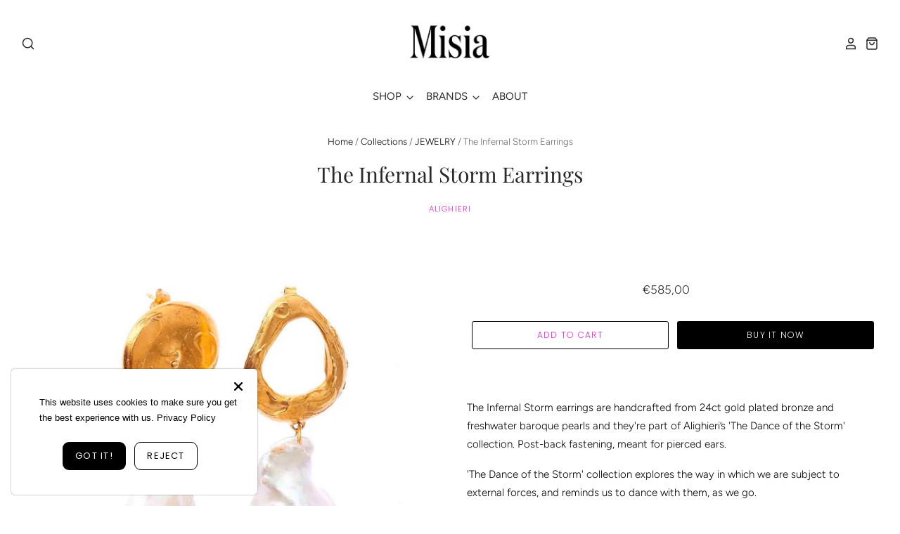

--- FILE ---
content_type: text/html; charset=utf-8
request_url: https://www.misiamadrid.com/products/the-infernal-storm-earrings
body_size: 23662
content:
<!doctype html>
<!--[if IE 7]><html class="no-js ie7 lt-ie8 lt-ie9 lt-ie10" lang="en"> <![endif]-->
<!--[if IE 8]><html class="no-js ie8 lt-ie9 lt-ie10" lang="en"> <![endif]-->
<!--[if IE 9]><html class="no-js ie9 lt-ie10"> <![endif]-->
<!--[if (gt IE 9)|!(IE)]><!--> <html class="no-js no-touch"> <!--<![endif]-->
<head>
  <meta name="p:domain_verify" content="9c2b85a185fff358512a4eeb1df47721"/>
  <meta charset="utf-8">
  <meta http-equiv="X-UA-Compatible" content="IE=edge,chrome=1">

  <title>
    The Infernal Storm Earrings

    

    

    
      &ndash; Misia 
    
  </title>

  
    <meta name="description" content="The Infernal Storm earrings are handcrafted from 24ct gold plated bronze and freshwater baroque pearls and they&#39;re part of Alighieri’s &#39;The Dance of the Storm&#39; collection. Post-back fastening, meant for pierced ears. &#39;The Dance of the Storm&#39; collection explores the way in which we are subject to external forces, and re" />
  

  

  
    <link rel="canonical" href="https://www.misiamadrid.com/products/the-infernal-storm-earrings" />
  

  <meta name="viewport" content="width=device-width" />

  <script>window.performance && window.performance.mark && window.performance.mark('shopify.content_for_header.start');</script><meta name="facebook-domain-verification" content="pt6jp9nkllpr8if6j96h2qtwa36yri">
<meta name="google-site-verification" content="Z3UJ6SQQQX5dKXLVar-4olGfF-XTqU09xVnlOtROcvw">
<meta id="shopify-digital-wallet" name="shopify-digital-wallet" content="/25344475184/digital_wallets/dialog">
<meta name="shopify-checkout-api-token" content="630914cebc8bd178f85bb3a5f204107b">
<meta id="in-context-paypal-metadata" data-shop-id="25344475184" data-venmo-supported="false" data-environment="production" data-locale="en_US" data-paypal-v4="true" data-currency="EUR">
<link rel="alternate" type="application/json+oembed" href="https://www.misiamadrid.com/products/the-infernal-storm-earrings.oembed">
<script async="async" src="/checkouts/internal/preloads.js?locale=en-ES"></script>
<script id="apple-pay-shop-capabilities" type="application/json">{"shopId":25344475184,"countryCode":"ES","currencyCode":"EUR","merchantCapabilities":["supports3DS"],"merchantId":"gid:\/\/shopify\/Shop\/25344475184","merchantName":"Misia ","requiredBillingContactFields":["postalAddress","email","phone"],"requiredShippingContactFields":["postalAddress","email","phone"],"shippingType":"shipping","supportedNetworks":["visa","maestro","masterCard","amex"],"total":{"type":"pending","label":"Misia ","amount":"1.00"},"shopifyPaymentsEnabled":true,"supportsSubscriptions":true}</script>
<script id="shopify-features" type="application/json">{"accessToken":"630914cebc8bd178f85bb3a5f204107b","betas":["rich-media-storefront-analytics"],"domain":"www.misiamadrid.com","predictiveSearch":true,"shopId":25344475184,"locale":"en"}</script>
<script>var Shopify = Shopify || {};
Shopify.shop = "misiamadrid.myshopify.com";
Shopify.locale = "en";
Shopify.currency = {"active":"EUR","rate":"1.0"};
Shopify.country = "ES";
Shopify.theme = {"name":"Pacific","id":78774206537,"schema_name":"Pacific","schema_version":"4.2.5","theme_store_id":705,"role":"main"};
Shopify.theme.handle = "null";
Shopify.theme.style = {"id":null,"handle":null};
Shopify.cdnHost = "www.misiamadrid.com/cdn";
Shopify.routes = Shopify.routes || {};
Shopify.routes.root = "/";</script>
<script type="module">!function(o){(o.Shopify=o.Shopify||{}).modules=!0}(window);</script>
<script>!function(o){function n(){var o=[];function n(){o.push(Array.prototype.slice.apply(arguments))}return n.q=o,n}var t=o.Shopify=o.Shopify||{};t.loadFeatures=n(),t.autoloadFeatures=n()}(window);</script>
<script id="shop-js-analytics" type="application/json">{"pageType":"product"}</script>
<script defer="defer" async type="module" src="//www.misiamadrid.com/cdn/shopifycloud/shop-js/modules/v2/client.init-shop-cart-sync_D0dqhulL.en.esm.js"></script>
<script defer="defer" async type="module" src="//www.misiamadrid.com/cdn/shopifycloud/shop-js/modules/v2/chunk.common_CpVO7qML.esm.js"></script>
<script type="module">
  await import("//www.misiamadrid.com/cdn/shopifycloud/shop-js/modules/v2/client.init-shop-cart-sync_D0dqhulL.en.esm.js");
await import("//www.misiamadrid.com/cdn/shopifycloud/shop-js/modules/v2/chunk.common_CpVO7qML.esm.js");

  window.Shopify.SignInWithShop?.initShopCartSync?.({"fedCMEnabled":true,"windoidEnabled":true});

</script>
<script>(function() {
  var isLoaded = false;
  function asyncLoad() {
    if (isLoaded) return;
    isLoaded = true;
    var urls = ["https:\/\/s3.eu-west-1.amazonaws.com\/production-klarna-il-shopify-osm\/a6c5e37d3b587ca7438f15aa90b429b47085a035\/misiamadrid.myshopify.com-1708608261434.js?shop=misiamadrid.myshopify.com"];
    for (var i = 0; i < urls.length; i++) {
      var s = document.createElement('script');
      s.type = 'text/javascript';
      s.async = true;
      s.src = urls[i];
      var x = document.getElementsByTagName('script')[0];
      x.parentNode.insertBefore(s, x);
    }
  };
  if(window.attachEvent) {
    window.attachEvent('onload', asyncLoad);
  } else {
    window.addEventListener('load', asyncLoad, false);
  }
})();</script>
<script id="__st">var __st={"a":25344475184,"offset":3600,"reqid":"f062e43c-7095-431b-b51d-0205e74ef3f9-1764218820","pageurl":"www.misiamadrid.com\/products\/the-infernal-storm-earrings","u":"9fe4dc69e898","p":"product","rtyp":"product","rid":3883864883248};</script>
<script>window.ShopifyPaypalV4VisibilityTracking = true;</script>
<script id="captcha-bootstrap">!function(){'use strict';const t='contact',e='account',n='new_comment',o=[[t,t],['blogs',n],['comments',n],[t,'customer']],c=[[e,'customer_login'],[e,'guest_login'],[e,'recover_customer_password'],[e,'create_customer']],r=t=>t.map((([t,e])=>`form[action*='/${t}']:not([data-nocaptcha='true']) input[name='form_type'][value='${e}']`)).join(','),a=t=>()=>t?[...document.querySelectorAll(t)].map((t=>t.form)):[];function s(){const t=[...o],e=r(t);return a(e)}const i='password',u='form_key',d=['recaptcha-v3-token','g-recaptcha-response','h-captcha-response',i],f=()=>{try{return window.sessionStorage}catch{return}},m='__shopify_v',_=t=>t.elements[u];function p(t,e,n=!1){try{const o=window.sessionStorage,c=JSON.parse(o.getItem(e)),{data:r}=function(t){const{data:e,action:n}=t;return t[m]||n?{data:e,action:n}:{data:t,action:n}}(c);for(const[e,n]of Object.entries(r))t.elements[e]&&(t.elements[e].value=n);n&&o.removeItem(e)}catch(o){console.error('form repopulation failed',{error:o})}}const l='form_type',E='cptcha';function T(t){t.dataset[E]=!0}const w=window,h=w.document,L='Shopify',v='ce_forms',y='captcha';let A=!1;((t,e)=>{const n=(g='f06e6c50-85a8-45c8-87d0-21a2b65856fe',I='https://cdn.shopify.com/shopifycloud/storefront-forms-hcaptcha/ce_storefront_forms_captcha_hcaptcha.v1.5.2.iife.js',D={infoText:'Protected by hCaptcha',privacyText:'Privacy',termsText:'Terms'},(t,e,n)=>{const o=w[L][v],c=o.bindForm;if(c)return c(t,g,e,D).then(n);var r;o.q.push([[t,g,e,D],n]),r=I,A||(h.body.append(Object.assign(h.createElement('script'),{id:'captcha-provider',async:!0,src:r})),A=!0)});var g,I,D;w[L]=w[L]||{},w[L][v]=w[L][v]||{},w[L][v].q=[],w[L][y]=w[L][y]||{},w[L][y].protect=function(t,e){n(t,void 0,e),T(t)},Object.freeze(w[L][y]),function(t,e,n,w,h,L){const[v,y,A,g]=function(t,e,n){const i=e?o:[],u=t?c:[],d=[...i,...u],f=r(d),m=r(i),_=r(d.filter((([t,e])=>n.includes(e))));return[a(f),a(m),a(_),s()]}(w,h,L),I=t=>{const e=t.target;return e instanceof HTMLFormElement?e:e&&e.form},D=t=>v().includes(t);t.addEventListener('submit',(t=>{const e=I(t);if(!e)return;const n=D(e)&&!e.dataset.hcaptchaBound&&!e.dataset.recaptchaBound,o=_(e),c=g().includes(e)&&(!o||!o.value);(n||c)&&t.preventDefault(),c&&!n&&(function(t){try{if(!f())return;!function(t){const e=f();if(!e)return;const n=_(t);if(!n)return;const o=n.value;o&&e.removeItem(o)}(t);const e=Array.from(Array(32),(()=>Math.random().toString(36)[2])).join('');!function(t,e){_(t)||t.append(Object.assign(document.createElement('input'),{type:'hidden',name:u})),t.elements[u].value=e}(t,e),function(t,e){const n=f();if(!n)return;const o=[...t.querySelectorAll(`input[type='${i}']`)].map((({name:t})=>t)),c=[...d,...o],r={};for(const[a,s]of new FormData(t).entries())c.includes(a)||(r[a]=s);n.setItem(e,JSON.stringify({[m]:1,action:t.action,data:r}))}(t,e)}catch(e){console.error('failed to persist form',e)}}(e),e.submit())}));const S=(t,e)=>{t&&!t.dataset[E]&&(n(t,e.some((e=>e===t))),T(t))};for(const o of['focusin','change'])t.addEventListener(o,(t=>{const e=I(t);D(e)&&S(e,y())}));const B=e.get('form_key'),M=e.get(l),P=B&&M;t.addEventListener('DOMContentLoaded',(()=>{const t=y();if(P)for(const e of t)e.elements[l].value===M&&p(e,B);[...new Set([...A(),...v().filter((t=>'true'===t.dataset.shopifyCaptcha))])].forEach((e=>S(e,t)))}))}(h,new URLSearchParams(w.location.search),n,t,e,['guest_login'])})(!0,!0)}();</script>
<script integrity="sha256-52AcMU7V7pcBOXWImdc/TAGTFKeNjmkeM1Pvks/DTgc=" data-source-attribution="shopify.loadfeatures" defer="defer" src="//www.misiamadrid.com/cdn/shopifycloud/storefront/assets/storefront/load_feature-81c60534.js" crossorigin="anonymous"></script>
<script data-source-attribution="shopify.dynamic_checkout.dynamic.init">var Shopify=Shopify||{};Shopify.PaymentButton=Shopify.PaymentButton||{isStorefrontPortableWallets:!0,init:function(){window.Shopify.PaymentButton.init=function(){};var t=document.createElement("script");t.src="https://www.misiamadrid.com/cdn/shopifycloud/portable-wallets/latest/portable-wallets.en.js",t.type="module",document.head.appendChild(t)}};
</script>
<script data-source-attribution="shopify.dynamic_checkout.buyer_consent">
  function portableWalletsHideBuyerConsent(e){var t=document.getElementById("shopify-buyer-consent"),n=document.getElementById("shopify-subscription-policy-button");t&&n&&(t.classList.add("hidden"),t.setAttribute("aria-hidden","true"),n.removeEventListener("click",e))}function portableWalletsShowBuyerConsent(e){var t=document.getElementById("shopify-buyer-consent"),n=document.getElementById("shopify-subscription-policy-button");t&&n&&(t.classList.remove("hidden"),t.removeAttribute("aria-hidden"),n.addEventListener("click",e))}window.Shopify?.PaymentButton&&(window.Shopify.PaymentButton.hideBuyerConsent=portableWalletsHideBuyerConsent,window.Shopify.PaymentButton.showBuyerConsent=portableWalletsShowBuyerConsent);
</script>
<script>
  function portableWalletsCleanup(e){e&&e.src&&console.error("Failed to load portable wallets script "+e.src);var t=document.querySelectorAll("shopify-accelerated-checkout .shopify-payment-button__skeleton, shopify-accelerated-checkout-cart .wallet-cart-button__skeleton"),e=document.getElementById("shopify-buyer-consent");for(let e=0;e<t.length;e++)t[e].remove();e&&e.remove()}function portableWalletsNotLoadedAsModule(e){e instanceof ErrorEvent&&"string"==typeof e.message&&e.message.includes("import.meta")&&"string"==typeof e.filename&&e.filename.includes("portable-wallets")&&(window.removeEventListener("error",portableWalletsNotLoadedAsModule),window.Shopify.PaymentButton.failedToLoad=e,"loading"===document.readyState?document.addEventListener("DOMContentLoaded",window.Shopify.PaymentButton.init):window.Shopify.PaymentButton.init())}window.addEventListener("error",portableWalletsNotLoadedAsModule);
</script>

<script type="module" src="https://www.misiamadrid.com/cdn/shopifycloud/portable-wallets/latest/portable-wallets.en.js" onError="portableWalletsCleanup(this)" crossorigin="anonymous"></script>
<script nomodule>
  document.addEventListener("DOMContentLoaded", portableWalletsCleanup);
</script>

<link id="shopify-accelerated-checkout-styles" rel="stylesheet" media="screen" href="https://www.misiamadrid.com/cdn/shopifycloud/portable-wallets/latest/accelerated-checkout-backwards-compat.css" crossorigin="anonymous">
<style id="shopify-accelerated-checkout-cart">
        #shopify-buyer-consent {
  margin-top: 1em;
  display: inline-block;
  width: 100%;
}

#shopify-buyer-consent.hidden {
  display: none;
}

#shopify-subscription-policy-button {
  background: none;
  border: none;
  padding: 0;
  text-decoration: underline;
  font-size: inherit;
  cursor: pointer;
}

#shopify-subscription-policy-button::before {
  box-shadow: none;
}

      </style>

<script>window.performance && window.performance.mark && window.performance.mark('shopify.content_for_header.end');</script>

  
  















<meta property="og:site_name" content="Misia ">
<meta property="og:url" content="https://www.misiamadrid.com/products/the-infernal-storm-earrings">
<meta property="og:title" content="The Infernal Storm Earrings">
<meta property="og:type" content="website">
<meta property="og:description" content="The Infernal Storm earrings are handcrafted from 24ct gold plated bronze and freshwater baroque pearls and they&#39;re part of Alighieri’s &#39;The Dance of the Storm&#39; collection. Post-back fastening, meant for pierced ears. &#39;The Dance of the Storm&#39; collection explores the way in which we are subject to external forces, and re">




    
    
    

    
    
    <meta
      property="og:image"
      content="https://www.misiamadrid.com/cdn/shop/products/ALIGHIERIinfernalstorm1_1200x1200.jpg?v=1587052143"
    />
    <meta
      property="og:image:secure_url"
      content="https://www.misiamadrid.com/cdn/shop/products/ALIGHIERIinfernalstorm1_1200x1200.jpg?v=1587052143"
    />
    <meta property="og:image:width" content="1200" />
    <meta property="og:image:height" content="1200" />
    
    
    <meta property="og:image:alt" content="The Infernal Storm Earrings" />
  
















<meta name="twitter:title" content="The Infernal Storm Earrings">
<meta name="twitter:description" content="The Infernal Storm earrings are handcrafted from 24ct gold plated bronze and freshwater baroque pearls and they&#39;re part of Alighieri’s &#39;The Dance of the Storm&#39; collection. Post-back fastening, meant for pierced ears. &#39;The Dance of the Storm&#39; collection explores the way in which we are subject to external forces, and re">


    
    
    
      
      
      <meta name="twitter:card" content="summary">
    
    
    <meta
      property="twitter:image"
      content="https://www.misiamadrid.com/cdn/shop/products/ALIGHIERIinfernalstorm1_1200x1200_crop_center.jpg?v=1587052143"
    />
    <meta property="twitter:image:width" content="1200" />
    <meta property="twitter:image:height" content="1200" />
    
    
    <meta property="twitter:image:alt" content="The Infernal Storm Earrings" />
  



  <!-- Theme CSS -->
  <link href="//www.misiamadrid.com/cdn/shop/t/5/assets/theme.scss.css?v=13191112658728005741762110260" rel="stylesheet" type="text/css" media="all" />

  <!-- Add media query support to IE8 -->
  <!--[if lt IE 9]>
  <script src="//www.misiamadrid.com/cdn/shop/t/5/assets/respond.min.js?v=52248677837542619231577448088"></script>
  <link href="//www.misiamadrid.com/cdn/shop/t/5/assets/respond-proxy.html" id="respond-proxy" rel="respond-proxy" />
  
  <link href="//www.misiamadrid.com/search?q=6198ec2272dd0e152aff542e7fe7f8eb" id="respond-redirect" rel="respond-redirect" />
  <script src="//www.misiamadrid.com/search?q=6198ec2272dd0e152aff542e7fe7f8eb" type="text/javascript"></script>
  <![endif]-->

  <!-- Theme object -->
  <script>

  window.Shop = {};

  Shop.version = "4.2.5";

  Shop.currency = "EUR";
  Shop.moneyFormat = "€{{amount_with_comma_separator}}";
  Shop.moneyFormatCurrency = "€{{amount_with_comma_separator}} EUR";
  Shop.cartQuantityError = {
    title: "Not available",
    message: "You can only have ** quantity ** ** title ** in your cart.",
    button: "Okay",
  };

  

  

  

  

</script>


<script src="https://cdn.shopify.com/extensions/019a522e-075a-7ca0-b1ed-b6feb2715167/avada-app-47/assets/avada-cookie.js" type="text/javascript" defer="defer"></script>
<link href="https://monorail-edge.shopifysvc.com" rel="dns-prefetch">
<script>(function(){if ("sendBeacon" in navigator && "performance" in window) {try {var session_token_from_headers = performance.getEntriesByType('navigation')[0].serverTiming.find(x => x.name == '_s').description;} catch {var session_token_from_headers = undefined;}var session_cookie_matches = document.cookie.match(/_shopify_s=([^;]*)/);var session_token_from_cookie = session_cookie_matches && session_cookie_matches.length === 2 ? session_cookie_matches[1] : "";var session_token = session_token_from_headers || session_token_from_cookie || "";function handle_abandonment_event(e) {var entries = performance.getEntries().filter(function(entry) {return /monorail-edge.shopifysvc.com/.test(entry.name);});if (!window.abandonment_tracked && entries.length === 0) {window.abandonment_tracked = true;var currentMs = Date.now();var navigation_start = performance.timing.navigationStart;var payload = {shop_id: 25344475184,url: window.location.href,navigation_start,duration: currentMs - navigation_start,session_token,page_type: "product"};window.navigator.sendBeacon("https://monorail-edge.shopifysvc.com/v1/produce", JSON.stringify({schema_id: "online_store_buyer_site_abandonment/1.1",payload: payload,metadata: {event_created_at_ms: currentMs,event_sent_at_ms: currentMs}}));}}window.addEventListener('pagehide', handle_abandonment_event);}}());</script>
<script id="web-pixels-manager-setup">(function e(e,d,r,n,o){if(void 0===o&&(o={}),!Boolean(null===(a=null===(i=window.Shopify)||void 0===i?void 0:i.analytics)||void 0===a?void 0:a.replayQueue)){var i,a;window.Shopify=window.Shopify||{};var t=window.Shopify;t.analytics=t.analytics||{};var s=t.analytics;s.replayQueue=[],s.publish=function(e,d,r){return s.replayQueue.push([e,d,r]),!0};try{self.performance.mark("wpm:start")}catch(e){}var l=function(){var e={modern:/Edge?\/(1{2}[4-9]|1[2-9]\d|[2-9]\d{2}|\d{4,})\.\d+(\.\d+|)|Firefox\/(1{2}[4-9]|1[2-9]\d|[2-9]\d{2}|\d{4,})\.\d+(\.\d+|)|Chrom(ium|e)\/(9{2}|\d{3,})\.\d+(\.\d+|)|(Maci|X1{2}).+ Version\/(15\.\d+|(1[6-9]|[2-9]\d|\d{3,})\.\d+)([,.]\d+|)( \(\w+\)|)( Mobile\/\w+|) Safari\/|Chrome.+OPR\/(9{2}|\d{3,})\.\d+\.\d+|(CPU[ +]OS|iPhone[ +]OS|CPU[ +]iPhone|CPU IPhone OS|CPU iPad OS)[ +]+(15[._]\d+|(1[6-9]|[2-9]\d|\d{3,})[._]\d+)([._]\d+|)|Android:?[ /-](13[3-9]|1[4-9]\d|[2-9]\d{2}|\d{4,})(\.\d+|)(\.\d+|)|Android.+Firefox\/(13[5-9]|1[4-9]\d|[2-9]\d{2}|\d{4,})\.\d+(\.\d+|)|Android.+Chrom(ium|e)\/(13[3-9]|1[4-9]\d|[2-9]\d{2}|\d{4,})\.\d+(\.\d+|)|SamsungBrowser\/([2-9]\d|\d{3,})\.\d+/,legacy:/Edge?\/(1[6-9]|[2-9]\d|\d{3,})\.\d+(\.\d+|)|Firefox\/(5[4-9]|[6-9]\d|\d{3,})\.\d+(\.\d+|)|Chrom(ium|e)\/(5[1-9]|[6-9]\d|\d{3,})\.\d+(\.\d+|)([\d.]+$|.*Safari\/(?![\d.]+ Edge\/[\d.]+$))|(Maci|X1{2}).+ Version\/(10\.\d+|(1[1-9]|[2-9]\d|\d{3,})\.\d+)([,.]\d+|)( \(\w+\)|)( Mobile\/\w+|) Safari\/|Chrome.+OPR\/(3[89]|[4-9]\d|\d{3,})\.\d+\.\d+|(CPU[ +]OS|iPhone[ +]OS|CPU[ +]iPhone|CPU IPhone OS|CPU iPad OS)[ +]+(10[._]\d+|(1[1-9]|[2-9]\d|\d{3,})[._]\d+)([._]\d+|)|Android:?[ /-](13[3-9]|1[4-9]\d|[2-9]\d{2}|\d{4,})(\.\d+|)(\.\d+|)|Mobile Safari.+OPR\/([89]\d|\d{3,})\.\d+\.\d+|Android.+Firefox\/(13[5-9]|1[4-9]\d|[2-9]\d{2}|\d{4,})\.\d+(\.\d+|)|Android.+Chrom(ium|e)\/(13[3-9]|1[4-9]\d|[2-9]\d{2}|\d{4,})\.\d+(\.\d+|)|Android.+(UC? ?Browser|UCWEB|U3)[ /]?(15\.([5-9]|\d{2,})|(1[6-9]|[2-9]\d|\d{3,})\.\d+)\.\d+|SamsungBrowser\/(5\.\d+|([6-9]|\d{2,})\.\d+)|Android.+MQ{2}Browser\/(14(\.(9|\d{2,})|)|(1[5-9]|[2-9]\d|\d{3,})(\.\d+|))(\.\d+|)|K[Aa][Ii]OS\/(3\.\d+|([4-9]|\d{2,})\.\d+)(\.\d+|)/},d=e.modern,r=e.legacy,n=navigator.userAgent;return n.match(d)?"modern":n.match(r)?"legacy":"unknown"}(),u="modern"===l?"modern":"legacy",c=(null!=n?n:{modern:"",legacy:""})[u],f=function(e){return[e.baseUrl,"/wpm","/b",e.hashVersion,"modern"===e.buildTarget?"m":"l",".js"].join("")}({baseUrl:d,hashVersion:r,buildTarget:u}),m=function(e){var d=e.version,r=e.bundleTarget,n=e.surface,o=e.pageUrl,i=e.monorailEndpoint;return{emit:function(e){var a=e.status,t=e.errorMsg,s=(new Date).getTime(),l=JSON.stringify({metadata:{event_sent_at_ms:s},events:[{schema_id:"web_pixels_manager_load/3.1",payload:{version:d,bundle_target:r,page_url:o,status:a,surface:n,error_msg:t},metadata:{event_created_at_ms:s}}]});if(!i)return console&&console.warn&&console.warn("[Web Pixels Manager] No Monorail endpoint provided, skipping logging."),!1;try{return self.navigator.sendBeacon.bind(self.navigator)(i,l)}catch(e){}var u=new XMLHttpRequest;try{return u.open("POST",i,!0),u.setRequestHeader("Content-Type","text/plain"),u.send(l),!0}catch(e){return console&&console.warn&&console.warn("[Web Pixels Manager] Got an unhandled error while logging to Monorail."),!1}}}}({version:r,bundleTarget:l,surface:e.surface,pageUrl:self.location.href,monorailEndpoint:e.monorailEndpoint});try{o.browserTarget=l,function(e){var d=e.src,r=e.async,n=void 0===r||r,o=e.onload,i=e.onerror,a=e.sri,t=e.scriptDataAttributes,s=void 0===t?{}:t,l=document.createElement("script"),u=document.querySelector("head"),c=document.querySelector("body");if(l.async=n,l.src=d,a&&(l.integrity=a,l.crossOrigin="anonymous"),s)for(var f in s)if(Object.prototype.hasOwnProperty.call(s,f))try{l.dataset[f]=s[f]}catch(e){}if(o&&l.addEventListener("load",o),i&&l.addEventListener("error",i),u)u.appendChild(l);else{if(!c)throw new Error("Did not find a head or body element to append the script");c.appendChild(l)}}({src:f,async:!0,onload:function(){if(!function(){var e,d;return Boolean(null===(d=null===(e=window.Shopify)||void 0===e?void 0:e.analytics)||void 0===d?void 0:d.initialized)}()){var d=window.webPixelsManager.init(e)||void 0;if(d){var r=window.Shopify.analytics;r.replayQueue.forEach((function(e){var r=e[0],n=e[1],o=e[2];d.publishCustomEvent(r,n,o)})),r.replayQueue=[],r.publish=d.publishCustomEvent,r.visitor=d.visitor,r.initialized=!0}}},onerror:function(){return m.emit({status:"failed",errorMsg:"".concat(f," has failed to load")})},sri:function(e){var d=/^sha384-[A-Za-z0-9+/=]+$/;return"string"==typeof e&&d.test(e)}(c)?c:"",scriptDataAttributes:o}),m.emit({status:"loading"})}catch(e){m.emit({status:"failed",errorMsg:(null==e?void 0:e.message)||"Unknown error"})}}})({shopId: 25344475184,storefrontBaseUrl: "https://www.misiamadrid.com",extensionsBaseUrl: "https://extensions.shopifycdn.com/cdn/shopifycloud/web-pixels-manager",monorailEndpoint: "https://monorail-edge.shopifysvc.com/unstable/produce_batch",surface: "storefront-renderer",enabledBetaFlags: ["2dca8a86"],webPixelsConfigList: [{"id":"969408835","configuration":"{\"config\":\"{\\\"pixel_id\\\":\\\"G-2C0450L0X7\\\",\\\"target_country\\\":\\\"ES\\\",\\\"gtag_events\\\":[{\\\"type\\\":\\\"begin_checkout\\\",\\\"action_label\\\":\\\"G-2C0450L0X7\\\"},{\\\"type\\\":\\\"search\\\",\\\"action_label\\\":\\\"G-2C0450L0X7\\\"},{\\\"type\\\":\\\"view_item\\\",\\\"action_label\\\":[\\\"G-2C0450L0X7\\\",\\\"MC-SMR1D1HSX9\\\"]},{\\\"type\\\":\\\"purchase\\\",\\\"action_label\\\":[\\\"G-2C0450L0X7\\\",\\\"MC-SMR1D1HSX9\\\"]},{\\\"type\\\":\\\"page_view\\\",\\\"action_label\\\":[\\\"G-2C0450L0X7\\\",\\\"MC-SMR1D1HSX9\\\"]},{\\\"type\\\":\\\"add_payment_info\\\",\\\"action_label\\\":\\\"G-2C0450L0X7\\\"},{\\\"type\\\":\\\"add_to_cart\\\",\\\"action_label\\\":\\\"G-2C0450L0X7\\\"}],\\\"enable_monitoring_mode\\\":false}\"}","eventPayloadVersion":"v1","runtimeContext":"OPEN","scriptVersion":"b2a88bafab3e21179ed38636efcd8a93","type":"APP","apiClientId":1780363,"privacyPurposes":[],"dataSharingAdjustments":{"protectedCustomerApprovalScopes":["read_customer_address","read_customer_email","read_customer_name","read_customer_personal_data","read_customer_phone"]}},{"id":"426836291","configuration":"{\"pixel_id\":\"257669719266790\",\"pixel_type\":\"facebook_pixel\",\"metaapp_system_user_token\":\"-\"}","eventPayloadVersion":"v1","runtimeContext":"OPEN","scriptVersion":"ca16bc87fe92b6042fbaa3acc2fbdaa6","type":"APP","apiClientId":2329312,"privacyPurposes":["ANALYTICS","MARKETING","SALE_OF_DATA"],"dataSharingAdjustments":{"protectedCustomerApprovalScopes":["read_customer_address","read_customer_email","read_customer_name","read_customer_personal_data","read_customer_phone"]}},{"id":"164561219","configuration":"{\"tagID\":\"2612816820418\"}","eventPayloadVersion":"v1","runtimeContext":"STRICT","scriptVersion":"18031546ee651571ed29edbe71a3550b","type":"APP","apiClientId":3009811,"privacyPurposes":["ANALYTICS","MARKETING","SALE_OF_DATA"],"dataSharingAdjustments":{"protectedCustomerApprovalScopes":["read_customer_address","read_customer_email","read_customer_name","read_customer_personal_data","read_customer_phone"]}},{"id":"167117123","eventPayloadVersion":"v1","runtimeContext":"LAX","scriptVersion":"1","type":"CUSTOM","privacyPurposes":["MARKETING"],"name":"Meta pixel (migrated)"},{"id":"shopify-app-pixel","configuration":"{}","eventPayloadVersion":"v1","runtimeContext":"STRICT","scriptVersion":"0450","apiClientId":"shopify-pixel","type":"APP","privacyPurposes":["ANALYTICS","MARKETING"]},{"id":"shopify-custom-pixel","eventPayloadVersion":"v1","runtimeContext":"LAX","scriptVersion":"0450","apiClientId":"shopify-pixel","type":"CUSTOM","privacyPurposes":["ANALYTICS","MARKETING"]}],isMerchantRequest: false,initData: {"shop":{"name":"Misia ","paymentSettings":{"currencyCode":"EUR"},"myshopifyDomain":"misiamadrid.myshopify.com","countryCode":"ES","storefrontUrl":"https:\/\/www.misiamadrid.com"},"customer":null,"cart":null,"checkout":null,"productVariants":[{"price":{"amount":585.0,"currencyCode":"EUR"},"product":{"title":"The Infernal Storm Earrings","vendor":"ALIGHIERI","id":"3883864883248","untranslatedTitle":"The Infernal Storm Earrings","url":"\/products\/the-infernal-storm-earrings","type":"Joyería"},"id":"29514462462000","image":{"src":"\/\/www.misiamadrid.com\/cdn\/shop\/products\/ALIGHIERIinfernalstorm1.jpg?v=1587052143"},"sku":"","title":"Default Title","untranslatedTitle":"Default Title"}],"purchasingCompany":null},},"https://www.misiamadrid.com/cdn","ae1676cfwd2530674p4253c800m34e853cb",{"modern":"","legacy":""},{"shopId":"25344475184","storefrontBaseUrl":"https:\/\/www.misiamadrid.com","extensionBaseUrl":"https:\/\/extensions.shopifycdn.com\/cdn\/shopifycloud\/web-pixels-manager","surface":"storefront-renderer","enabledBetaFlags":"[\"2dca8a86\"]","isMerchantRequest":"false","hashVersion":"ae1676cfwd2530674p4253c800m34e853cb","publish":"custom","events":"[[\"page_viewed\",{}],[\"product_viewed\",{\"productVariant\":{\"price\":{\"amount\":585.0,\"currencyCode\":\"EUR\"},\"product\":{\"title\":\"The Infernal Storm Earrings\",\"vendor\":\"ALIGHIERI\",\"id\":\"3883864883248\",\"untranslatedTitle\":\"The Infernal Storm Earrings\",\"url\":\"\/products\/the-infernal-storm-earrings\",\"type\":\"Joyería\"},\"id\":\"29514462462000\",\"image\":{\"src\":\"\/\/www.misiamadrid.com\/cdn\/shop\/products\/ALIGHIERIinfernalstorm1.jpg?v=1587052143\"},\"sku\":\"\",\"title\":\"Default Title\",\"untranslatedTitle\":\"Default Title\"}}]]"});</script><script>
  window.ShopifyAnalytics = window.ShopifyAnalytics || {};
  window.ShopifyAnalytics.meta = window.ShopifyAnalytics.meta || {};
  window.ShopifyAnalytics.meta.currency = 'EUR';
  var meta = {"product":{"id":3883864883248,"gid":"gid:\/\/shopify\/Product\/3883864883248","vendor":"ALIGHIERI","type":"Joyería","variants":[{"id":29514462462000,"price":58500,"name":"The Infernal Storm Earrings","public_title":null,"sku":""}],"remote":false},"page":{"pageType":"product","resourceType":"product","resourceId":3883864883248}};
  for (var attr in meta) {
    window.ShopifyAnalytics.meta[attr] = meta[attr];
  }
</script>
<script class="analytics">
  (function () {
    var customDocumentWrite = function(content) {
      var jquery = null;

      if (window.jQuery) {
        jquery = window.jQuery;
      } else if (window.Checkout && window.Checkout.$) {
        jquery = window.Checkout.$;
      }

      if (jquery) {
        jquery('body').append(content);
      }
    };

    var hasLoggedConversion = function(token) {
      if (token) {
        return document.cookie.indexOf('loggedConversion=' + token) !== -1;
      }
      return false;
    }

    var setCookieIfConversion = function(token) {
      if (token) {
        var twoMonthsFromNow = new Date(Date.now());
        twoMonthsFromNow.setMonth(twoMonthsFromNow.getMonth() + 2);

        document.cookie = 'loggedConversion=' + token + '; expires=' + twoMonthsFromNow;
      }
    }

    var trekkie = window.ShopifyAnalytics.lib = window.trekkie = window.trekkie || [];
    if (trekkie.integrations) {
      return;
    }
    trekkie.methods = [
      'identify',
      'page',
      'ready',
      'track',
      'trackForm',
      'trackLink'
    ];
    trekkie.factory = function(method) {
      return function() {
        var args = Array.prototype.slice.call(arguments);
        args.unshift(method);
        trekkie.push(args);
        return trekkie;
      };
    };
    for (var i = 0; i < trekkie.methods.length; i++) {
      var key = trekkie.methods[i];
      trekkie[key] = trekkie.factory(key);
    }
    trekkie.load = function(config) {
      trekkie.config = config || {};
      trekkie.config.initialDocumentCookie = document.cookie;
      var first = document.getElementsByTagName('script')[0];
      var script = document.createElement('script');
      script.type = 'text/javascript';
      script.onerror = function(e) {
        var scriptFallback = document.createElement('script');
        scriptFallback.type = 'text/javascript';
        scriptFallback.onerror = function(error) {
                var Monorail = {
      produce: function produce(monorailDomain, schemaId, payload) {
        var currentMs = new Date().getTime();
        var event = {
          schema_id: schemaId,
          payload: payload,
          metadata: {
            event_created_at_ms: currentMs,
            event_sent_at_ms: currentMs
          }
        };
        return Monorail.sendRequest("https://" + monorailDomain + "/v1/produce", JSON.stringify(event));
      },
      sendRequest: function sendRequest(endpointUrl, payload) {
        // Try the sendBeacon API
        if (window && window.navigator && typeof window.navigator.sendBeacon === 'function' && typeof window.Blob === 'function' && !Monorail.isIos12()) {
          var blobData = new window.Blob([payload], {
            type: 'text/plain'
          });

          if (window.navigator.sendBeacon(endpointUrl, blobData)) {
            return true;
          } // sendBeacon was not successful

        } // XHR beacon

        var xhr = new XMLHttpRequest();

        try {
          xhr.open('POST', endpointUrl);
          xhr.setRequestHeader('Content-Type', 'text/plain');
          xhr.send(payload);
        } catch (e) {
          console.log(e);
        }

        return false;
      },
      isIos12: function isIos12() {
        return window.navigator.userAgent.lastIndexOf('iPhone; CPU iPhone OS 12_') !== -1 || window.navigator.userAgent.lastIndexOf('iPad; CPU OS 12_') !== -1;
      }
    };
    Monorail.produce('monorail-edge.shopifysvc.com',
      'trekkie_storefront_load_errors/1.1',
      {shop_id: 25344475184,
      theme_id: 78774206537,
      app_name: "storefront",
      context_url: window.location.href,
      source_url: "//www.misiamadrid.com/cdn/s/trekkie.storefront.3c703df509f0f96f3237c9daa54e2777acf1a1dd.min.js"});

        };
        scriptFallback.async = true;
        scriptFallback.src = '//www.misiamadrid.com/cdn/s/trekkie.storefront.3c703df509f0f96f3237c9daa54e2777acf1a1dd.min.js';
        first.parentNode.insertBefore(scriptFallback, first);
      };
      script.async = true;
      script.src = '//www.misiamadrid.com/cdn/s/trekkie.storefront.3c703df509f0f96f3237c9daa54e2777acf1a1dd.min.js';
      first.parentNode.insertBefore(script, first);
    };
    trekkie.load(
      {"Trekkie":{"appName":"storefront","development":false,"defaultAttributes":{"shopId":25344475184,"isMerchantRequest":null,"themeId":78774206537,"themeCityHash":"18214976617333497306","contentLanguage":"en","currency":"EUR","eventMetadataId":"4a25ed40-5780-4764-a68d-1673ef8914cf"},"isServerSideCookieWritingEnabled":true,"monorailRegion":"shop_domain","enabledBetaFlags":["f0df213a"]},"Session Attribution":{},"S2S":{"facebookCapiEnabled":false,"source":"trekkie-storefront-renderer","apiClientId":580111}}
    );

    var loaded = false;
    trekkie.ready(function() {
      if (loaded) return;
      loaded = true;

      window.ShopifyAnalytics.lib = window.trekkie;

      var originalDocumentWrite = document.write;
      document.write = customDocumentWrite;
      try { window.ShopifyAnalytics.merchantGoogleAnalytics.call(this); } catch(error) {};
      document.write = originalDocumentWrite;

      window.ShopifyAnalytics.lib.page(null,{"pageType":"product","resourceType":"product","resourceId":3883864883248,"shopifyEmitted":true});

      var match = window.location.pathname.match(/checkouts\/(.+)\/(thank_you|post_purchase)/)
      var token = match? match[1]: undefined;
      if (!hasLoggedConversion(token)) {
        setCookieIfConversion(token);
        window.ShopifyAnalytics.lib.track("Viewed Product",{"currency":"EUR","variantId":29514462462000,"productId":3883864883248,"productGid":"gid:\/\/shopify\/Product\/3883864883248","name":"The Infernal Storm Earrings","price":"585.00","sku":"","brand":"ALIGHIERI","variant":null,"category":"Joyería","nonInteraction":true,"remote":false},undefined,undefined,{"shopifyEmitted":true});
      window.ShopifyAnalytics.lib.track("monorail:\/\/trekkie_storefront_viewed_product\/1.1",{"currency":"EUR","variantId":29514462462000,"productId":3883864883248,"productGid":"gid:\/\/shopify\/Product\/3883864883248","name":"The Infernal Storm Earrings","price":"585.00","sku":"","brand":"ALIGHIERI","variant":null,"category":"Joyería","nonInteraction":true,"remote":false,"referer":"https:\/\/www.misiamadrid.com\/products\/the-infernal-storm-earrings"});
      }
    });


        var eventsListenerScript = document.createElement('script');
        eventsListenerScript.async = true;
        eventsListenerScript.src = "//www.misiamadrid.com/cdn/shopifycloud/storefront/assets/shop_events_listener-3da45d37.js";
        document.getElementsByTagName('head')[0].appendChild(eventsListenerScript);

})();</script>
  <script>
  if (!window.ga || (window.ga && typeof window.ga !== 'function')) {
    window.ga = function ga() {
      (window.ga.q = window.ga.q || []).push(arguments);
      if (window.Shopify && window.Shopify.analytics && typeof window.Shopify.analytics.publish === 'function') {
        window.Shopify.analytics.publish("ga_stub_called", {}, {sendTo: "google_osp_migration"});
      }
      console.error("Shopify's Google Analytics stub called with:", Array.from(arguments), "\nSee https://help.shopify.com/manual/promoting-marketing/pixels/pixel-migration#google for more information.");
    };
    if (window.Shopify && window.Shopify.analytics && typeof window.Shopify.analytics.publish === 'function') {
      window.Shopify.analytics.publish("ga_stub_initialized", {}, {sendTo: "google_osp_migration"});
    }
  }
</script>
<script
  defer
  src="https://www.misiamadrid.com/cdn/shopifycloud/perf-kit/shopify-perf-kit-2.1.2.min.js"
  data-application="storefront-renderer"
  data-shop-id="25344475184"
  data-render-region="gcp-us-east1"
  data-page-type="product"
  data-theme-instance-id="78774206537"
  data-theme-name="Pacific"
  data-theme-version="4.2.5"
  data-monorail-region="shop_domain"
  data-resource-timing-sampling-rate="10"
  data-shs="true"
  data-shs-beacon="true"
  data-shs-export-with-fetch="true"
  data-shs-logs-sample-rate="1"
></script>
</head>






<body class="
  
  sidebar-disabled
  template-product
  loading-header
">
<script>window.KlarnaThemeGlobals={}; window.KlarnaThemeGlobals.data_purchase_amount = 58500;window.KlarnaThemeGlobals.productVariants=[{"id":29514462462000,"title":"Default Title","option1":"Default Title","option2":null,"option3":null,"sku":"","requires_shipping":true,"taxable":true,"featured_image":null,"available":true,"name":"The Infernal Storm Earrings","public_title":null,"options":["Default Title"],"price":58500,"weight":500,"compare_at_price":null,"inventory_management":"shopify","barcode":"","requires_selling_plan":false,"selling_plan_allocations":[]}];window.KlarnaThemeGlobals.documentCopy=document.cloneNode(true);</script>

  <script>
    window.Pacific = {};
    Pacific.settings = {"favicon":null,"icon_stroke_width":"normal","main-background-image":null,"color_background":"#ffffff","color_text":"#000000","color_accent":"#000000","color_heading":"#2b2927","color_caption":"#ee27d2","color_error":"#f30a0a","color_border":"#ffffff","color_button_primary_background":"#000000","color_button_primary_text":"#ffffff","color_button_secondary_background":"#ffffff","color_button_secondary_text":"#ee27d2","color_button_secondary_border":"#000000","color_input_text":"#2b2927","color_input_background":"#ffffff","color_input_border":"#000000","color_header_background":"#ffffff","color_header_text":"#2b2927","font_size_base":15,"font_body":{"error":"json not allowed for this object"},"font_menu":{"error":"json not allowed for this object"},"font_menu_capitalize":false,"font_menu_spacing":0,"font_heading":{"error":"json not allowed for this object"},"font_heading_capitalize":false,"font_heading_spacing":0,"font_caption":{"error":"json not allowed for this object"},"font_caption_capitalize":true,"font_caption_spacing":10,"font_button":{"error":"json not allowed for this object"},"font_button_capitalize":true,"font_button_spacing":10,"enable-sidebar":"none","sidebar-link-list-1":"","sidebar-link-list-2":"","sidebar-link-list-3":"","product_text_style":"overlay","product_image_flip":true,"social_default_image":"\/\/www.misiamadrid.com\/cdn\/shop\/files\/MISIAoct21.jpg?v=1634481227","social-facebook-url":"","social-twitter-url":"","social-pinterest-url":"https:\/\/www.pinterest.es\/misiamadrid","social-instagram-url":"https:\/\/www.instagram.com\/misiamadrid\/","social-kickstarter-url":"","social-vimeo-url":"","social-youtube-url":"","social-email-address":"info@misiamadrid.com","social-rss-url":"","product-show-share-buttons":true,"blog-show-share-buttons":false,"share-widget-facebook":true,"share-widget-twitter":false,"share-widget-pinterest":true,"share-widget-fancy":false,"share-widget-email":true,"enable_currency_converter":false,"currency_display_format":"money_format","currency_converter_currencies":"EUR GBP USD","currency_converter_default":"EUR","checkout_header_image":null,"checkout_logo_image":"\/\/www.misiamadrid.com\/cdn\/shop\/files\/misia_grand.jpg?v=1613567313","checkout_logo_position":"left","checkout_logo_size":"medium","checkout_body_background_image":null,"checkout_body_background_color":"#fff","checkout_input_background_color_mode":"white","checkout_sidebar_background_image":null,"checkout_sidebar_background_color":"#ededed","checkout_heading_font":"-apple-system, BlinkMacSystemFont, 'Segoe UI', Roboto, Helvetica, Arial, sans-serif, 'Apple Color Emoji', 'Segoe UI Emoji', 'Segoe UI Symbol'","checkout_body_font":"-apple-system, BlinkMacSystemFont, 'Segoe UI', Roboto, Helvetica, Arial, sans-serif, 'Apple Color Emoji', 'Segoe UI Emoji', 'Segoe UI Symbol'","checkout_accent_color":"#ee27d2","checkout_button_color":"#000000","checkout_error_color":"#e32c2b","customer_layout":"customer_area"};
    document.documentElement.className=document.documentElement.className.replace(/\bno-js\b/,'js');
    if(('ontouchstart' in window)||window.DocumentTouch&&document instanceof DocumentTouch)document.documentElement.className=document.documentElement.className.replace(/\bno-touch\b/,'has-touch');
  </script>
  <div id="shopify-section-pxs-announcement-bar" class="shopify-section"><script
  type="application/json"
  data-section-type="pxs-announcement-bar"
  data-section-id="pxs-announcement-bar"
></script>












  </div>
  <div id="shopify-section-header" class="shopify-section section-header"><div class="intersection-target"></div>
<div data-section-id="header" data-section-type="header">
  <script
    type="application/json"
    data-section-data>
    {
      "currency": {
        "enable": false,
        "shop_currency": "EUR",
        "default_currency": "EUR",
        "display_format": "money_format",
        "money_format": "€{{amount_with_comma_separator}}",
        "money_format_no_currency": "€{{amount_with_comma_separator}}",
        "money_format_currency": "€{{amount_with_comma_separator}} EUR"
      },
      "settings": {
        "layout": "traditional",
        "centerLogo": true,
        "sticky": false,
        "show_border": false,
        "enable_live_search": true,
        "search_results_display": "products"
      }
    }
  </script>


  

  

    

  

  

  

  <div class="main-header-wrapper
    "
  >
    <div class="mobile-nav-wrapper" data-mobile-nav>
      <div class="mobile-nav-overlay" data-mobile-nav-overlay></div>
      <div class="site-mobile-nav" data-mobile-nav-panel>
        <div class="mobile-nav-close" data-mobile-nav-close>
          








  <svg class="svg-icon icon-close " xmlns="http://www.w3.org/2000/svg" width="20" height="20" viewBox="0 0 20 20" fill="none">
    
  <title>Close Icon</title>

    <path d="M15 5L10 10L5 15" stroke="currentColor" stroke-width="1.5" stroke-linecap="round" stroke-linejoin="round"/>
    <path d="M5 5L10 10L15 15" stroke="currentColor" stroke-width="1.5" stroke-linecap="round" stroke-linejoin="round"/>
  </svg>


























































        </div>
        
        
        <nav class="mobile-nav-content">
          







<ul
  class="navmenu navmenu-depth-1"
  data-navmenu
  aria-label="Main menu"
>
  
    
    

    
    
    
    
    
<li class="navmenu-item      navmenu-item-parent      navmenu-id-shop      "
      
      data-navmenu-parent
      
    >
      <a
        class="navmenu-link navmenu-link-parent "
        href="/collections"
        
          aria-haspopup="true"
          aria-expanded="false"
        
      >
        SHOP
        
          <span class="navmenu-icon navmenu-icon-depth-1"
            data-navmenu-trigger
          >
            
          






























  <svg class="svg-icon icon-plus navmenu-svg-not-active" xmlns="http://www.w3.org/2000/svg" width="20" height="20" viewBox="0 0 20 20" fill="none">
    
  <title>Plus Icon</title>

    <path d="M10 4.16669V15.8334" stroke="currentColor" stroke-width="1.5" stroke-linecap="round" stroke-linejoin="round"/>
    <path d="M4.16675 10H15.8334" stroke="currentColor" stroke-width="1.5" stroke-linecap="round" stroke-linejoin="round"/>
  </svg>




































          




















  <svg class="svg-icon icon-minus navmenu-svg-active" xmlns="http://www.w3.org/2000/svg" width="20" height="20" viewBox="0 0 20 20" fill="none">
    
  <title>Minus Icon</title>

    <path d="M4.16675 10H15.8334" stroke="currentColor" stroke-width="1.5" stroke-linecap="round" stroke-linejoin="round"/>
  </svg>














































        
          </span>
        
      </a>
      
        



<ul
  class="navmenu navmenu-depth-2 navmenu-submenu"
  data-navmenu
  data-navmenu-submenu
  aria-label="Main menu"
>
  
    

    
    

    
<li
        class="navmenu-item        navmenu-item-parent        navmenu-id-all-clothing"
        data-navmenu-parent
      >
        <a
          class="navmenu-link navmenu-link-parent "
          href="/collections/clothing"
          
            aria-haspopup="true"
            aria-expanded="false"
          
        >
          ALL CLOTHING

          
            <span class="navmenu-icon navmenu-icon-depth-2"
              data-navmenu-trigger
            >
              
              
          






























  <svg class="svg-icon icon-plus navmenu-svg-not-active" xmlns="http://www.w3.org/2000/svg" width="20" height="20" viewBox="0 0 20 20" fill="none">
    
  <title>Plus Icon</title>

    <path d="M10 4.16669V15.8334" stroke="currentColor" stroke-width="1.5" stroke-linecap="round" stroke-linejoin="round"/>
    <path d="M4.16675 10H15.8334" stroke="currentColor" stroke-width="1.5" stroke-linecap="round" stroke-linejoin="round"/>
  </svg>




































          




















  <svg class="svg-icon icon-minus navmenu-svg-active" xmlns="http://www.w3.org/2000/svg" width="20" height="20" viewBox="0 0 20 20" fill="none">
    
  <title>Minus Icon</title>

    <path d="M4.16675 10H15.8334" stroke="currentColor" stroke-width="1.5" stroke-linecap="round" stroke-linejoin="round"/>
  </svg>














































        
            </span>
          
        </a>

        



<ul
  class="navmenu navmenu-depth-3 navmenu-submenu"
  data-navmenu
  data-navmenu-submenu
  aria-label="Main menu"
>
  
    

    
    

    
      <li
        class="navmenu-item navmenu-id-knitwear"
      >
        <a
          class="navmenu-link "
          href="/collections/knitwear"
        >
          KNITWEAR
        </a>
      </li>
    
  
    

    
    

    
      <li
        class="navmenu-item navmenu-id-tops"
      >
        <a
          class="navmenu-link "
          href="/collections/tops"
        >
          TOPS
        </a>
      </li>
    
  
    

    
    

    
      <li
        class="navmenu-item navmenu-id-dresses"
      >
        <a
          class="navmenu-link "
          href="/collections/vestidos"
        >
          DRESSES
        </a>
      </li>
    
  
    

    
    

    
      <li
        class="navmenu-item navmenu-id-skirts"
      >
        <a
          class="navmenu-link "
          href="/collections/skirts"
        >
          SKIRTS
        </a>
      </li>
    
  
    

    
    

    
      <li
        class="navmenu-item navmenu-id-trousers"
      >
        <a
          class="navmenu-link "
          href="/collections/trousers"
        >
          TROUSERS
        </a>
      </li>
    
  
    

    
    

    
      <li
        class="navmenu-item navmenu-id-outerwear"
      >
        <a
          class="navmenu-link "
          href="/collections/outerwear"
        >
          OUTERWEAR
        </a>
      </li>
    
  
</ul>

      </li>
    
  
    

    
    

    
      <li
        class="navmenu-item navmenu-id-stylish-gifts"
      >
        <a
          class="navmenu-link "
          href="/collections/perfect-gift"
        >
          STYLISH GIFTS
        </a>
      </li>
    
  
    

    
    

    
      <li
        class="navmenu-item navmenu-id-bags"
      >
        <a
          class="navmenu-link "
          href="/collections/bags"
        >
          BAGS
        </a>
      </li>
    
  
    

    
    

    
      <li
        class="navmenu-item navmenu-id-shoes"
      >
        <a
          class="navmenu-link "
          href="/collections/shoes"
        >
          SHOES
        </a>
      </li>
    
  
    

    
    

    
      <li
        class="navmenu-item navmenu-id-jewelry"
      >
        <a
          class="navmenu-link "
          href="/collections/jewelry"
        >
          JEWELRY
        </a>
      </li>
    
  
    

    
    

    
      <li
        class="navmenu-item navmenu-id-accessories"
      >
        <a
          class="navmenu-link "
          href="/collections/accessories"
        >
          ACCESSORIES 
        </a>
      </li>
    
  
    

    
    

    
      <li
        class="navmenu-item navmenu-id-swimwear"
      >
        <a
          class="navmenu-link "
          href="/collections/swim"
        >
          SWIMWEAR
        </a>
      </li>
    
  
    

    
    

    
      <li
        class="navmenu-item navmenu-id-archive"
      >
        <a
          class="navmenu-link "
          href="/collections/archive"
        >
          ARCHIVE
        </a>
      </li>
    
  
</ul>

      
    </li>
  
    
    

    
    
    
    
    
<li class="navmenu-item      navmenu-item-parent      navmenu-id-brands      "
      
      data-navmenu-parent
      
    >
      <a
        class="navmenu-link navmenu-link-parent "
        href="/pages/brands"
        
          aria-haspopup="true"
          aria-expanded="false"
        
      >
        BRANDS
        
          <span class="navmenu-icon navmenu-icon-depth-1"
            data-navmenu-trigger
          >
            
          






























  <svg class="svg-icon icon-plus navmenu-svg-not-active" xmlns="http://www.w3.org/2000/svg" width="20" height="20" viewBox="0 0 20 20" fill="none">
    
  <title>Plus Icon</title>

    <path d="M10 4.16669V15.8334" stroke="currentColor" stroke-width="1.5" stroke-linecap="round" stroke-linejoin="round"/>
    <path d="M4.16675 10H15.8334" stroke="currentColor" stroke-width="1.5" stroke-linecap="round" stroke-linejoin="round"/>
  </svg>




































          




















  <svg class="svg-icon icon-minus navmenu-svg-active" xmlns="http://www.w3.org/2000/svg" width="20" height="20" viewBox="0 0 20 20" fill="none">
    
  <title>Minus Icon</title>

    <path d="M4.16675 10H15.8334" stroke="currentColor" stroke-width="1.5" stroke-linecap="round" stroke-linejoin="round"/>
  </svg>














































        
          </span>
        
      </a>
      
        



<ul
  class="navmenu navmenu-depth-2 navmenu-submenu"
  data-navmenu
  data-navmenu-submenu
  aria-label="Main menu"
>
  
    

    
    

    
      <li
        class="navmenu-item navmenu-id-alighieri"
      >
        <a
          class="navmenu-link "
          href="https://www.misiamadrid.com/collections/vendors?q=ALIGHIERI"
        >
          ALIGHIERI
        </a>
      </li>
    
  
    

    
    

    
      <li
        class="navmenu-item navmenu-id-alipo"
      >
        <a
          class="navmenu-link "
          href="https://www.misiamadrid.com/collections/vendors?q=ALIPO"
        >
          ALIPO
        </a>
      </li>
    
  
    

    
    

    
      <li
        class="navmenu-item navmenu-id-azur"
      >
        <a
          class="navmenu-link "
          href="https://www.misiamadrid.com/collections/vendors?q=AZUR"
        >
          AZUR
        </a>
      </li>
    
  
    

    
    

    
      <li
        class="navmenu-item navmenu-id-batsheva"
      >
        <a
          class="navmenu-link "
          href="https://www.misiamadrid.com/collections/vendors?q=BATSHEVA"
        >
          BATSHEVA
        </a>
      </li>
    
  
    

    
    

    
      <li
        class="navmenu-item navmenu-id-b-b-wallace"
      >
        <a
          class="navmenu-link "
          href="https://www.misiamadrid.com/collections/vendors?q=B.B.%20WALLACE"
        >
          B.B.WALLACE
        </a>
      </li>
    
  
    

    
    

    
      <li
        class="navmenu-item navmenu-id-bernadette-antwerp"
      >
        <a
          class="navmenu-link "
          href="https://www.misiamadrid.com/collections/vendors?q=BERNADETTE"
        >
          BERNADETTE ANTWERP
        </a>
      </li>
    
  
    

    
    

    
      <li
        class="navmenu-item navmenu-id-b-sides"
      >
        <a
          class="navmenu-link "
          href="https://www.misiamadrid.com/collections/vendors?q=B%20SIDES"
        >
          B SIDES
        </a>
      </li>
    
  
    

    
    

    
      <li
        class="navmenu-item navmenu-id-carel"
      >
        <a
          class="navmenu-link "
          href="https://www.misiamadrid.com/collections/vendors?q=CAREL"
        >
          CAREL 
        </a>
      </li>
    
  
    

    
    

    
      <li
        class="navmenu-item navmenu-id-caro-editions"
      >
        <a
          class="navmenu-link "
          href="https://www.misiamadrid.com/collections/vendors?q=CARO%20EDITIONS"
        >
          CARO EDITIONS
        </a>
      </li>
    
  
    

    
    

    
      <li
        class="navmenu-item navmenu-id-casa-raki"
      >
        <a
          class="navmenu-link "
          href="https://www.misiamadrid.com/collections/vendors?q=CASA%20RAKI"
        >
          CASA RAKI
        </a>
      </li>
    
  
    

    
    

    
      <li
        class="navmenu-item navmenu-id-collina-strada"
      >
        <a
          class="navmenu-link "
          href="https://www.misiamadrid.com/collections/vendors?q=COLLINA%20STRADA"
        >
          COLLINA STRADA
        </a>
      </li>
    
  
    

    
    

    
      <li
        class="navmenu-item navmenu-id-corali"
      >
        <a
          class="navmenu-link "
          href="https://www.misiamadrid.com/collections/vendors?q=CORALI"
        >
          CORALI 
        </a>
      </li>
    
  
    

    
    

    
      <li
        class="navmenu-item navmenu-id-denizeri"
      >
        <a
          class="navmenu-link "
          href="https://www.misiamadrid.com/collections/vendors?q=DENIZERI"
        >
          DENIZERI 
        </a>
      </li>
    
  
    

    
    

    
      <li
        class="navmenu-item navmenu-id-emme-parsons"
      >
        <a
          class="navmenu-link "
          href="https://www.misiamadrid.com/collections/vendors?q=EMME%20PARSONS"
        >
          EMME PARSONS
        </a>
      </li>
    
  
    

    
    

    
      <li
        class="navmenu-item navmenu-id-eve-denim"
      >
        <a
          class="navmenu-link "
          href="https://www.misiamadrid.com/collections/vendors?q=EVE%20DENIM"
        >
          EVE DENIM
        </a>
      </li>
    
  
    

    
    

    
      <li
        class="navmenu-item navmenu-id-extreme-cashmere"
      >
        <a
          class="navmenu-link "
          href="https://www.misiamadrid.com/collections/vendors?q=EXTREME%20CASHMERE"
        >
          EXTREME CASHMERE
        </a>
      </li>
    
  
    

    
    

    
      <li
        class="navmenu-item navmenu-id-flore-flore"
      >
        <a
          class="navmenu-link "
          href="https://www.misiamadrid.com/collections/vendors?q=FLORE%20FLORE"
        >
          FLORE FLORE
        </a>
      </li>
    
  
    

    
    

    
      <li
        class="navmenu-item navmenu-id-frenzlauer"
      >
        <a
          class="navmenu-link "
          href="https://www.misiamadrid.com/collections/vendors?q=FRENZLAUER"
        >
          FRENZLAUER
        </a>
      </li>
    
  
    

    
    

    
      <li
        class="navmenu-item navmenu-id-high-sport"
      >
        <a
          class="navmenu-link "
          href="https://www.misiamadrid.com/collections/vendors?q=HIGH%20SPORT"
        >
          HIGH SPORT 
        </a>
      </li>
    
  
    

    
    

    
      <li
        class="navmenu-item navmenu-id-ines-bressand"
      >
        <a
          class="navmenu-link "
          href="https://www.misiamadrid.com/collections/vendors?q=IN%C3%88S%20BRESSAND"
        >
          INÈS BRESSAND
        </a>
      </li>
    
  
    

    
    

    
      <li
        class="navmenu-item navmenu-id-k-jacques-st-tropez"
      >
        <a
          class="navmenu-link "
          href="https://www.misiamadrid.com/collections/vendors?q=K%20JACQUES%20ST%20TROPEZ"
        >
          K. JACQUES ST. TROPEZ
        </a>
      </li>
    
  
    

    
    

    
      <li
        class="navmenu-item navmenu-id-kassl-editions"
      >
        <a
          class="navmenu-link "
          href="https://www.misiamadrid.com/collections/vendors?q=KASSL%20EDITIONS"
        >
          KASSL EDITIONS
        </a>
      </li>
    
  
    

    
    

    
      <li
        class="navmenu-item navmenu-id-le-monde-beryl"
      >
        <a
          class="navmenu-link "
          href="https://www.misiamadrid.com/collections/vendors?q=LE%20MONDE%20B%C3%89RYL"
        >
          LE MONDE BÉRYL 
        </a>
      </li>
    
  
    

    
    

    
      <li
        class="navmenu-item navmenu-id-lisa-yang"
      >
        <a
          class="navmenu-link "
          href="https://www.misiamadrid.com/collections/vendors?q=LISA%20YANG"
        >
          LISA YANG
        </a>
      </li>
    
  
    

    
    

    
      <li
        class="navmenu-item navmenu-id-little-liffner"
      >
        <a
          class="navmenu-link "
          href="https://www.misiamadrid.com/collections/vendors?q=LITTLE%20LIFFNER"
        >
          LITTLE LIFFNER
        </a>
      </li>
    
  
    

    
    

    
      <li
        class="navmenu-item navmenu-id-lolo"
      >
        <a
          class="navmenu-link "
          href="https://www.misiamadrid.com/collections/vendors?q=LOLO"
        >
          LOLO
        </a>
      </li>
    
  
    

    
    

    
      <li
        class="navmenu-item navmenu-id-maria-la-rosa-in-store-only"
      >
        <a
          class="navmenu-link "
          href="https://www.misiamadrid.com/collections/accessories"
        >
          MARIA LA ROSA / in-store only
        </a>
      </li>
    
  
    

    
    

    
      <li
        class="navmenu-item navmenu-id-mari-giudicelli"
      >
        <a
          class="navmenu-link "
          href="https://www.misiamadrid.com/collections/vendors?q=MARI%20GIUDICELLI"
        >
          MARI GIUDICELLI
        </a>
      </li>
    
  
    

    
    

    
      <li
        class="navmenu-item navmenu-id-merlette"
      >
        <a
          class="navmenu-link "
          href="https://www.misiamadrid.com/collections/vendors?q=MERLETTE"
        >
          MERLETTE
        </a>
      </li>
    
  
    

    
    

    
      <li
        class="navmenu-item navmenu-id-on-atlas-in-store-only"
      >
        <a
          class="navmenu-link "
          href="https://www.misiamadrid.com/collections/vendors?q=ON%20ATLAS"
        >
          ON ATLAS / in-store only
        </a>
      </li>
    
  
    

    
    

    
      <li
        class="navmenu-item navmenu-id-pien"
      >
        <a
          class="navmenu-link "
          href="https://www.misiamadrid.com/collections/vendors?q=PIEN"
        >
          PIEN 
        </a>
      </li>
    
  
    

    
    

    
      <li
        class="navmenu-item navmenu-id-rachel-comey"
      >
        <a
          class="navmenu-link "
          href="https://www.misiamadrid.com/collections/vendors?q=RACHEL%20COMEY"
        >
          RACHEL COMEY
        </a>
      </li>
    
  
    

    
    

    
      <li
        class="navmenu-item navmenu-id-rejina-pyo"
      >
        <a
          class="navmenu-link "
          href="https://www.misiamadrid.com/collections/vendors?q=REJINA%20PYO"
        >
          REJINA PYO
        </a>
      </li>
    
  
    

    
    

    
      <li
        class="navmenu-item navmenu-id-rohe"
      >
        <a
          class="navmenu-link "
          href="https://www.misiamadrid.com/collections/vendors?q=R%C3%93HE"
        >
          RÓHE
        </a>
      </li>
    
  
    

    
    

    
      <li
        class="navmenu-item navmenu-id-rus"
      >
        <a
          class="navmenu-link "
          href="https://www.misiamadrid.com/collections/vendors?q=RUS"
        >
          RUS
        </a>
      </li>
    
  
    

    
    

    
      <li
        class="navmenu-item navmenu-id-sea-new-york"
      >
        <a
          class="navmenu-link "
          href="https://www.misiamadrid.com/collections/vendors?q=SEA%20NY"
        >
          SEA NEW YORK
        </a>
      </li>
    
  
    

    
    

    
      <li
        class="navmenu-item navmenu-id-shrimps"
      >
        <a
          class="navmenu-link "
          href="https://www.misiamadrid.com/collections/vendors?q=SHRIMPS"
        >
          SHRIMPS
        </a>
      </li>
    
  
    

    
    

    
      <li
        class="navmenu-item navmenu-id-sophie-buhai"
      >
        <a
          class="navmenu-link "
          href="https://www.misiamadrid.com/collections/vendors?q=SOPHIE%20BUHAI"
        >
          SOPHIE BUHAI
        </a>
      </li>
    
  
    

    
    

    
      <li
        class="navmenu-item navmenu-id-studio-nicholson"
      >
        <a
          class="navmenu-link "
          href="https://www.misiamadrid.com/collections/vendors?q=STUDIO%20NICHOLSON"
        >
          STUDIO NICHOLSON 
        </a>
      </li>
    
  
    

    
    

    
      <li
        class="navmenu-item navmenu-id-tekla"
      >
        <a
          class="navmenu-link "
          href="https://www.misiamadrid.com/collections/vendors?q=TEKLA"
        >
          TEKLA
        </a>
      </li>
    
  
</ul>

      
    </li>
  
    
    

    
    
    
    
    
<li class="navmenu-item            navmenu-id-about      "
      
      
      
    >
      <a
        class="navmenu-link  "
        href="/pages/about"
        
      >
        ABOUT
        
      </a>
      
    </li>
  
</ul>

        </nav>

        <div class="mobile-nav-tools" data-mobile-nav-tools>
          <a class="mobile-nav-tools-account" href="/account">
            
















































  <svg class="svg-icon icon-user-account " xmlns="http://www.w3.org/2000/svg" width="20" height="20" viewBox="0 0 20 20" fill="none">
    
  <title>User account Icon</title>

    <path fill-rule="evenodd" clip-rule="evenodd" d="M16.3333 17.5V15.8333C16.3333 13.9924 14.8409 12.5 12.9999 12.5H7.16659C5.32564 12.5 3.83325 13.9924 3.83325 15.8333V17.5H16.3333Z" stroke="currentColor" stroke-width="1.5"/>
    <path fill-rule="evenodd" clip-rule="evenodd" d="M10.0833 2.5C8.24238 2.5 6.75 3.99238 6.75 5.83333C6.75 7.67428 8.24238 9.16667 10.0833 9.16667C11.9243 9.16667 13.4167 7.67428 13.4167 5.83333C13.4167 3.99238 11.9243 2.5 10.0833 2.5Z" stroke="currentColor" stroke-width="1.5"/>
  </svg>


















            <span>Login / Register</span>
          </a>

        


        </div>

      </div>

    </div>

    <header class="main-header
      header-layout-traditional
      header-center-logo-desktop
      header-center-logo-mobile
      header-search-left
      
      " role="banner"
      data-header-container
    >
      
    <button class="mobile-navigation-toggle">
      <div class="mobile-nav-toggle-wrapper" tabindex="-1">
        


















  <svg class="svg-icon icon-menu " xmlns="http://www.w3.org/2000/svg" width="20" height="20" viewBox="0 0 20 20" fill="none">
    
  <title>Menu Icon</title>

    <path d="M2.5 5H17.5" stroke="currentColor" stroke-width="1.5" stroke-linecap="round" stroke-linejoin="round"/>
    <path d="M2.5 10H15.5" stroke="currentColor" stroke-width="1.5" stroke-linecap="round" stroke-linejoin="round"/>
    <path d="M2.5 15H12.5" stroke="currentColor" stroke-width="1.5" stroke-linecap="round" stroke-linejoin="round"/>
  </svg>
















































        <div class="nav-toggle-ie-11">
          








  <svg class="svg-icon icon-close " xmlns="http://www.w3.org/2000/svg" width="20" height="20" viewBox="0 0 20 20" fill="none">
    
  <title>Close Icon</title>

    <path d="M15 5L10 10L5 15" stroke="currentColor" stroke-width="1.5" stroke-linecap="round" stroke-linejoin="round"/>
    <path d="M5 5L10 10L15 15" stroke="currentColor" stroke-width="1.5" stroke-linecap="round" stroke-linejoin="round"/>
  </svg>


























































        </div>
      </div>
    </button>

  
      
    <a href="/search" class="header-search-button" data-header-search-button>
      <div class="header-search-icon">
        




































  <svg class="svg-icon icon-search " xmlns="http://www.w3.org/2000/svg" viewBox="0 0 20 20" width="20" height="20" fill="none">
    
  <title>Search Icon</title>

    <path fill-rule="evenodd" clip-rule="evenodd" d="M9.16667 2.5C5.48477 2.5 2.5 5.48477 2.5 9.16667C2.5 12.8486 5.48477 15.8333 9.16667 15.8333C12.8486 15.8333 15.8333 12.8486 15.8333 9.16667C15.8333 5.48477 12.8486 2.5 9.16667 2.5Z" stroke="currentColor" stroke-width="1.5" stroke-linecap="round" stroke-linejoin="round"/>
    <path fill-rule="evenodd" clip-rule="evenodd" d="M17.5 17.5L15.6875 15.6875L13.875 13.875L17.5 17.5Z" stroke="currentColor" stroke-width="1.5" stroke-linecap="round" stroke-linejoin="round"/>
  </svg>






























      </div>
    </a>
  
      
    <div class="branding" data-header-branding>
      
        

        <a class="logo" href="/">
          

          

          
            

  

  <img
    
      src="//www.misiamadrid.com/cdn/shop/files/misia_grand_259x200.jpg?v=1613567313"
    
    alt="Misia "

    
      data-rimg
      srcset="//www.misiamadrid.com/cdn/shop/files/misia_grand_259x200.jpg?v=1613567313 1x, //www.misiamadrid.com/cdn/shop/files/misia_grand_518x400.jpg?v=1613567313 2x, //www.misiamadrid.com/cdn/shop/files/misia_grand_777x600.jpg?v=1613567313 3x, //www.misiamadrid.com/cdn/shop/files/misia_grand_1036x800.jpg?v=1613567313 4x"
    

    class="header-logo-desktop"
    style="
            max-width: 125px;
          "
    
  >




          
          
            

  

  <img
    
      src="//www.misiamadrid.com/cdn/shop/files/misia_grand_259x200.jpg?v=1613567313"
    
    alt="Misia "

    
      data-rimg
      srcset="//www.misiamadrid.com/cdn/shop/files/misia_grand_259x200.jpg?v=1613567313 1x, //www.misiamadrid.com/cdn/shop/files/misia_grand_518x400.jpg?v=1613567313 2x, //www.misiamadrid.com/cdn/shop/files/misia_grand_777x600.jpg?v=1613567313 3x, //www.misiamadrid.com/cdn/shop/files/misia_grand_1036x800.jpg?v=1613567313 4x"
    

    class="header-logo-mobile"
    style="
            max-width: 105px;
          "
    
  >




          

        </a>

        
      
    </div>
  
      
    <div class="branding-spacer">
      
        

  

  <img
    
      src="//www.misiamadrid.com/cdn/shop/files/misia_grand_259x200.jpg?v=1613567313"
    
    alt="Misia "

    
      data-rimg
      srcset="//www.misiamadrid.com/cdn/shop/files/misia_grand_259x200.jpg?v=1613567313 1x, //www.misiamadrid.com/cdn/shop/files/misia_grand_518x400.jpg?v=1613567313 2x, //www.misiamadrid.com/cdn/shop/files/misia_grand_777x600.jpg?v=1613567313 3x, //www.misiamadrid.com/cdn/shop/files/misia_grand_1036x800.jpg?v=1613567313 4x"
    

    class="header-logo-desktop"
    style="
            max-width: 125px;
          "
    
  >




      

      
        

  

  <img
    
      src="//www.misiamadrid.com/cdn/shop/files/misia_grand_259x200.jpg?v=1613567313"
    
    alt="Misia "

    
      data-rimg
      srcset="//www.misiamadrid.com/cdn/shop/files/misia_grand_259x200.jpg?v=1613567313 1x, //www.misiamadrid.com/cdn/shop/files/misia_grand_518x400.jpg?v=1613567313 2x, //www.misiamadrid.com/cdn/shop/files/misia_grand_777x600.jpg?v=1613567313 3x, //www.misiamadrid.com/cdn/shop/files/misia_grand_1036x800.jpg?v=1613567313 4x"
    

    class="header-logo-mobile"
    style="
            max-width: 105px;
          "
    
  >




      
    </div>
  
      
    <div class="header-tools" data-header-tools>
      <div class="currency-switcher-wrapper">
        


      </div>

      <a class="header-tools-search" data-header-search-button href="/search">
          




































  <svg class="svg-icon icon-search " xmlns="http://www.w3.org/2000/svg" viewBox="0 0 20 20" width="20" height="20" fill="none">
    
  <title>Search Icon</title>

    <path fill-rule="evenodd" clip-rule="evenodd" d="M9.16667 2.5C5.48477 2.5 2.5 5.48477 2.5 9.16667C2.5 12.8486 5.48477 15.8333 9.16667 15.8333C12.8486 15.8333 15.8333 12.8486 15.8333 9.16667C15.8333 5.48477 12.8486 2.5 9.16667 2.5Z" stroke="currentColor" stroke-width="1.5" stroke-linecap="round" stroke-linejoin="round"/>
    <path fill-rule="evenodd" clip-rule="evenodd" d="M17.5 17.5L15.6875 15.6875L13.875 13.875L17.5 17.5Z" stroke="currentColor" stroke-width="1.5" stroke-linecap="round" stroke-linejoin="round"/>
  </svg>






























      </a>

      <a class="header-tools-account" href="/account">
        
















































  <svg class="svg-icon icon-user-account " xmlns="http://www.w3.org/2000/svg" width="20" height="20" viewBox="0 0 20 20" fill="none">
    
  <title>User account Icon</title>

    <path fill-rule="evenodd" clip-rule="evenodd" d="M16.3333 17.5V15.8333C16.3333 13.9924 14.8409 12.5 12.9999 12.5H7.16659C5.32564 12.5 3.83325 13.9924 3.83325 15.8333V17.5H16.3333Z" stroke="currentColor" stroke-width="1.5"/>
    <path fill-rule="evenodd" clip-rule="evenodd" d="M10.0833 2.5C8.24238 2.5 6.75 3.99238 6.75 5.83333C6.75 7.67428 8.24238 9.16667 10.0833 9.16667C11.9243 9.16667 13.4167 7.67428 13.4167 5.83333C13.4167 3.99238 11.9243 2.5 10.0833 2.5Z" stroke="currentColor" stroke-width="1.5"/>
  </svg>


















      </a>

      <a href="/cart"
        class="header-tools-cart
          
          
      ">
        
          
            






































  <svg class="svg-icon icon-shopping-basket " xmlns="http://www.w3.org/2000/svg" width="20" height="20" viewBox="0 0 20 20" fill="none">
    
  <title>Shopping basket Icon</title>

    <path d="M3 5.2L5.33333 2H14.6667L17 5.2V16.4C17 16.8243 16.8361 17.2313 16.5444 17.5314C16.2527 17.8314 15.857 18 15.4444 18H4.55556C4.143 18 3.74733 17.8314 3.45561 17.5314C3.16389 17.2313 3 16.8243 3 16.4V5.2Z" stroke="currentColor" stroke-width="1.5" stroke-linecap="round" stroke-linejoin="round"/>
    <path d="M3 5.20001H17" stroke="currentColor" stroke-width="1.5" stroke-linecap="round" stroke-linejoin="round"/>
    <path d="M13.1111 8.40002C13.1111 9.24872 12.7834 10.0626 12.1999 10.6628C11.6165 11.2629 10.8251 11.6 10 11.6C9.17491 11.6 8.38359 11.2629 7.80014 10.6628C7.21669 10.0626 6.88892 9.24872 6.88892 8.40002" stroke="currentColor" stroke-width="1.5" stroke-linecap="round" stroke-linejoin="round"/>
  </svg>




























          

          
            <span class="cart-item-count">0</span>
          

        

      </a>

    </div>

  
      
      
    
    

    <nav class="navigation" data-header-navigation>
      







<ul
  class="navmenu navmenu-depth-1"
  data-navmenu
  aria-label="Main menu"
>
  
    
    

    
    
    
    
    
<li class="navmenu-item      navmenu-item-parent      navmenu-id-shop      "
      
      data-navmenu-parent
      
    >
      <a
        class="navmenu-link navmenu-link-parent "
        href="/collections"
        
          aria-haspopup="true"
          aria-expanded="false"
        
      >
        SHOP
        
          <span class="navmenu-icon navmenu-icon-depth-1"
            data-navmenu-trigger
          >
            
      
































































  <svg class="svg-icon icon-chevron-down " xmlns="http://www.w3.org/2000/svg" width="20" height="20" viewBox="0 0 20 20" fill="none">
    
  <title>Chevron down Icon</title>

    <path d="M5 7.5L10 12.5L15 7.5" fill="transparent" stroke="currentColor" stroke-width="1.5" stroke-linecap="round" stroke-linejoin="round"/>
  </svg>


      
          </span>
        
      </a>
      
        



<ul
  class="navmenu navmenu-depth-2 navmenu-submenu"
  data-navmenu
  data-navmenu-submenu
  aria-label="Main menu"
>
  
    

    
    

    
<li
        class="navmenu-item        navmenu-item-parent        navmenu-id-all-clothing"
        data-navmenu-parent
      >
        <a
          class="navmenu-link navmenu-link-parent "
          href="/collections/clothing"
          
            aria-haspopup="true"
            aria-expanded="false"
          
        >
          ALL CLOTHING

          
            <span class="navmenu-icon navmenu-icon-depth-2"
              data-navmenu-trigger
            >
              
              
      


  <svg class="svg-icon icon-chevron-right " xmlns="http://www.w3.org/2000/svg" width="20" height="20" viewBox="0 0 20 20" fill="none">
    
  <title>Chevron right Icon</title>

    <path d="M7.5 15L12.5 10L7.5 5" fill="none" stroke="currentColor" stroke-width="1.5" stroke-linecap="round" stroke-linejoin="round"/>
  </svg>
































































    
            </span>
          
        </a>

        



<ul
  class="navmenu navmenu-depth-3 navmenu-submenu"
  data-navmenu
  data-navmenu-submenu
  aria-label="Main menu"
>
  
    

    
    

    
      <li
        class="navmenu-item navmenu-id-knitwear"
      >
        <a
          class="navmenu-link "
          href="/collections/knitwear"
        >
          KNITWEAR
        </a>
      </li>
    
  
    

    
    

    
      <li
        class="navmenu-item navmenu-id-tops"
      >
        <a
          class="navmenu-link "
          href="/collections/tops"
        >
          TOPS
        </a>
      </li>
    
  
    

    
    

    
      <li
        class="navmenu-item navmenu-id-dresses"
      >
        <a
          class="navmenu-link "
          href="/collections/vestidos"
        >
          DRESSES
        </a>
      </li>
    
  
    

    
    

    
      <li
        class="navmenu-item navmenu-id-skirts"
      >
        <a
          class="navmenu-link "
          href="/collections/skirts"
        >
          SKIRTS
        </a>
      </li>
    
  
    

    
    

    
      <li
        class="navmenu-item navmenu-id-trousers"
      >
        <a
          class="navmenu-link "
          href="/collections/trousers"
        >
          TROUSERS
        </a>
      </li>
    
  
    

    
    

    
      <li
        class="navmenu-item navmenu-id-outerwear"
      >
        <a
          class="navmenu-link "
          href="/collections/outerwear"
        >
          OUTERWEAR
        </a>
      </li>
    
  
</ul>

      </li>
    
  
    

    
    

    
      <li
        class="navmenu-item navmenu-id-stylish-gifts"
      >
        <a
          class="navmenu-link "
          href="/collections/perfect-gift"
        >
          STYLISH GIFTS
        </a>
      </li>
    
  
    

    
    

    
      <li
        class="navmenu-item navmenu-id-bags"
      >
        <a
          class="navmenu-link "
          href="/collections/bags"
        >
          BAGS
        </a>
      </li>
    
  
    

    
    

    
      <li
        class="navmenu-item navmenu-id-shoes"
      >
        <a
          class="navmenu-link "
          href="/collections/shoes"
        >
          SHOES
        </a>
      </li>
    
  
    

    
    

    
      <li
        class="navmenu-item navmenu-id-jewelry"
      >
        <a
          class="navmenu-link "
          href="/collections/jewelry"
        >
          JEWELRY
        </a>
      </li>
    
  
    

    
    

    
      <li
        class="navmenu-item navmenu-id-accessories"
      >
        <a
          class="navmenu-link "
          href="/collections/accessories"
        >
          ACCESSORIES 
        </a>
      </li>
    
  
    

    
    

    
      <li
        class="navmenu-item navmenu-id-swimwear"
      >
        <a
          class="navmenu-link "
          href="/collections/swim"
        >
          SWIMWEAR
        </a>
      </li>
    
  
    

    
    

    
      <li
        class="navmenu-item navmenu-id-archive"
      >
        <a
          class="navmenu-link "
          href="/collections/archive"
        >
          ARCHIVE
        </a>
      </li>
    
  
</ul>

      
    </li>
  
    
    

    
    
    
    
    
<li class="navmenu-item      navmenu-item-parent      navmenu-id-brands      "
      
      data-navmenu-parent
      
    >
      <a
        class="navmenu-link navmenu-link-parent "
        href="/pages/brands"
        
          aria-haspopup="true"
          aria-expanded="false"
        
      >
        BRANDS
        
          <span class="navmenu-icon navmenu-icon-depth-1"
            data-navmenu-trigger
          >
            
      
































































  <svg class="svg-icon icon-chevron-down " xmlns="http://www.w3.org/2000/svg" width="20" height="20" viewBox="0 0 20 20" fill="none">
    
  <title>Chevron down Icon</title>

    <path d="M5 7.5L10 12.5L15 7.5" fill="transparent" stroke="currentColor" stroke-width="1.5" stroke-linecap="round" stroke-linejoin="round"/>
  </svg>


      
          </span>
        
      </a>
      
        



<ul
  class="navmenu navmenu-depth-2 navmenu-submenu"
  data-navmenu
  data-navmenu-submenu
  aria-label="Main menu"
>
  
    

    
    

    
      <li
        class="navmenu-item navmenu-id-alighieri"
      >
        <a
          class="navmenu-link "
          href="https://www.misiamadrid.com/collections/vendors?q=ALIGHIERI"
        >
          ALIGHIERI
        </a>
      </li>
    
  
    

    
    

    
      <li
        class="navmenu-item navmenu-id-alipo"
      >
        <a
          class="navmenu-link "
          href="https://www.misiamadrid.com/collections/vendors?q=ALIPO"
        >
          ALIPO
        </a>
      </li>
    
  
    

    
    

    
      <li
        class="navmenu-item navmenu-id-azur"
      >
        <a
          class="navmenu-link "
          href="https://www.misiamadrid.com/collections/vendors?q=AZUR"
        >
          AZUR
        </a>
      </li>
    
  
    

    
    

    
      <li
        class="navmenu-item navmenu-id-batsheva"
      >
        <a
          class="navmenu-link "
          href="https://www.misiamadrid.com/collections/vendors?q=BATSHEVA"
        >
          BATSHEVA
        </a>
      </li>
    
  
    

    
    

    
      <li
        class="navmenu-item navmenu-id-b-b-wallace"
      >
        <a
          class="navmenu-link "
          href="https://www.misiamadrid.com/collections/vendors?q=B.B.%20WALLACE"
        >
          B.B.WALLACE
        </a>
      </li>
    
  
    

    
    

    
      <li
        class="navmenu-item navmenu-id-bernadette-antwerp"
      >
        <a
          class="navmenu-link "
          href="https://www.misiamadrid.com/collections/vendors?q=BERNADETTE"
        >
          BERNADETTE ANTWERP
        </a>
      </li>
    
  
    

    
    

    
      <li
        class="navmenu-item navmenu-id-b-sides"
      >
        <a
          class="navmenu-link "
          href="https://www.misiamadrid.com/collections/vendors?q=B%20SIDES"
        >
          B SIDES
        </a>
      </li>
    
  
    

    
    

    
      <li
        class="navmenu-item navmenu-id-carel"
      >
        <a
          class="navmenu-link "
          href="https://www.misiamadrid.com/collections/vendors?q=CAREL"
        >
          CAREL 
        </a>
      </li>
    
  
    

    
    

    
      <li
        class="navmenu-item navmenu-id-caro-editions"
      >
        <a
          class="navmenu-link "
          href="https://www.misiamadrid.com/collections/vendors?q=CARO%20EDITIONS"
        >
          CARO EDITIONS
        </a>
      </li>
    
  
    

    
    

    
      <li
        class="navmenu-item navmenu-id-casa-raki"
      >
        <a
          class="navmenu-link "
          href="https://www.misiamadrid.com/collections/vendors?q=CASA%20RAKI"
        >
          CASA RAKI
        </a>
      </li>
    
  
    

    
    

    
      <li
        class="navmenu-item navmenu-id-collina-strada"
      >
        <a
          class="navmenu-link "
          href="https://www.misiamadrid.com/collections/vendors?q=COLLINA%20STRADA"
        >
          COLLINA STRADA
        </a>
      </li>
    
  
    

    
    

    
      <li
        class="navmenu-item navmenu-id-corali"
      >
        <a
          class="navmenu-link "
          href="https://www.misiamadrid.com/collections/vendors?q=CORALI"
        >
          CORALI 
        </a>
      </li>
    
  
    

    
    

    
      <li
        class="navmenu-item navmenu-id-denizeri"
      >
        <a
          class="navmenu-link "
          href="https://www.misiamadrid.com/collections/vendors?q=DENIZERI"
        >
          DENIZERI 
        </a>
      </li>
    
  
    

    
    

    
      <li
        class="navmenu-item navmenu-id-emme-parsons"
      >
        <a
          class="navmenu-link "
          href="https://www.misiamadrid.com/collections/vendors?q=EMME%20PARSONS"
        >
          EMME PARSONS
        </a>
      </li>
    
  
    

    
    

    
      <li
        class="navmenu-item navmenu-id-eve-denim"
      >
        <a
          class="navmenu-link "
          href="https://www.misiamadrid.com/collections/vendors?q=EVE%20DENIM"
        >
          EVE DENIM
        </a>
      </li>
    
  
    

    
    

    
      <li
        class="navmenu-item navmenu-id-extreme-cashmere"
      >
        <a
          class="navmenu-link "
          href="https://www.misiamadrid.com/collections/vendors?q=EXTREME%20CASHMERE"
        >
          EXTREME CASHMERE
        </a>
      </li>
    
  
    

    
    

    
      <li
        class="navmenu-item navmenu-id-flore-flore"
      >
        <a
          class="navmenu-link "
          href="https://www.misiamadrid.com/collections/vendors?q=FLORE%20FLORE"
        >
          FLORE FLORE
        </a>
      </li>
    
  
    

    
    

    
      <li
        class="navmenu-item navmenu-id-frenzlauer"
      >
        <a
          class="navmenu-link "
          href="https://www.misiamadrid.com/collections/vendors?q=FRENZLAUER"
        >
          FRENZLAUER
        </a>
      </li>
    
  
    

    
    

    
      <li
        class="navmenu-item navmenu-id-high-sport"
      >
        <a
          class="navmenu-link "
          href="https://www.misiamadrid.com/collections/vendors?q=HIGH%20SPORT"
        >
          HIGH SPORT 
        </a>
      </li>
    
  
    

    
    

    
      <li
        class="navmenu-item navmenu-id-ines-bressand"
      >
        <a
          class="navmenu-link "
          href="https://www.misiamadrid.com/collections/vendors?q=IN%C3%88S%20BRESSAND"
        >
          INÈS BRESSAND
        </a>
      </li>
    
  
    

    
    

    
      <li
        class="navmenu-item navmenu-id-k-jacques-st-tropez"
      >
        <a
          class="navmenu-link "
          href="https://www.misiamadrid.com/collections/vendors?q=K%20JACQUES%20ST%20TROPEZ"
        >
          K. JACQUES ST. TROPEZ
        </a>
      </li>
    
  
    

    
    

    
      <li
        class="navmenu-item navmenu-id-kassl-editions"
      >
        <a
          class="navmenu-link "
          href="https://www.misiamadrid.com/collections/vendors?q=KASSL%20EDITIONS"
        >
          KASSL EDITIONS
        </a>
      </li>
    
  
    

    
    

    
      <li
        class="navmenu-item navmenu-id-le-monde-beryl"
      >
        <a
          class="navmenu-link "
          href="https://www.misiamadrid.com/collections/vendors?q=LE%20MONDE%20B%C3%89RYL"
        >
          LE MONDE BÉRYL 
        </a>
      </li>
    
  
    

    
    

    
      <li
        class="navmenu-item navmenu-id-lisa-yang"
      >
        <a
          class="navmenu-link "
          href="https://www.misiamadrid.com/collections/vendors?q=LISA%20YANG"
        >
          LISA YANG
        </a>
      </li>
    
  
    

    
    

    
      <li
        class="navmenu-item navmenu-id-little-liffner"
      >
        <a
          class="navmenu-link "
          href="https://www.misiamadrid.com/collections/vendors?q=LITTLE%20LIFFNER"
        >
          LITTLE LIFFNER
        </a>
      </li>
    
  
    

    
    

    
      <li
        class="navmenu-item navmenu-id-lolo"
      >
        <a
          class="navmenu-link "
          href="https://www.misiamadrid.com/collections/vendors?q=LOLO"
        >
          LOLO
        </a>
      </li>
    
  
    

    
    

    
      <li
        class="navmenu-item navmenu-id-maria-la-rosa-in-store-only"
      >
        <a
          class="navmenu-link "
          href="https://www.misiamadrid.com/collections/accessories"
        >
          MARIA LA ROSA / in-store only
        </a>
      </li>
    
  
    

    
    

    
      <li
        class="navmenu-item navmenu-id-mari-giudicelli"
      >
        <a
          class="navmenu-link "
          href="https://www.misiamadrid.com/collections/vendors?q=MARI%20GIUDICELLI"
        >
          MARI GIUDICELLI
        </a>
      </li>
    
  
    

    
    

    
      <li
        class="navmenu-item navmenu-id-merlette"
      >
        <a
          class="navmenu-link "
          href="https://www.misiamadrid.com/collections/vendors?q=MERLETTE"
        >
          MERLETTE
        </a>
      </li>
    
  
    

    
    

    
      <li
        class="navmenu-item navmenu-id-on-atlas-in-store-only"
      >
        <a
          class="navmenu-link "
          href="https://www.misiamadrid.com/collections/vendors?q=ON%20ATLAS"
        >
          ON ATLAS / in-store only
        </a>
      </li>
    
  
    

    
    

    
      <li
        class="navmenu-item navmenu-id-pien"
      >
        <a
          class="navmenu-link "
          href="https://www.misiamadrid.com/collections/vendors?q=PIEN"
        >
          PIEN 
        </a>
      </li>
    
  
    

    
    

    
      <li
        class="navmenu-item navmenu-id-rachel-comey"
      >
        <a
          class="navmenu-link "
          href="https://www.misiamadrid.com/collections/vendors?q=RACHEL%20COMEY"
        >
          RACHEL COMEY
        </a>
      </li>
    
  
    

    
    

    
      <li
        class="navmenu-item navmenu-id-rejina-pyo"
      >
        <a
          class="navmenu-link "
          href="https://www.misiamadrid.com/collections/vendors?q=REJINA%20PYO"
        >
          REJINA PYO
        </a>
      </li>
    
  
    

    
    

    
      <li
        class="navmenu-item navmenu-id-rohe"
      >
        <a
          class="navmenu-link "
          href="https://www.misiamadrid.com/collections/vendors?q=R%C3%93HE"
        >
          RÓHE
        </a>
      </li>
    
  
    

    
    

    
      <li
        class="navmenu-item navmenu-id-rus"
      >
        <a
          class="navmenu-link "
          href="https://www.misiamadrid.com/collections/vendors?q=RUS"
        >
          RUS
        </a>
      </li>
    
  
    

    
    

    
      <li
        class="navmenu-item navmenu-id-sea-new-york"
      >
        <a
          class="navmenu-link "
          href="https://www.misiamadrid.com/collections/vendors?q=SEA%20NY"
        >
          SEA NEW YORK
        </a>
      </li>
    
  
    

    
    

    
      <li
        class="navmenu-item navmenu-id-shrimps"
      >
        <a
          class="navmenu-link "
          href="https://www.misiamadrid.com/collections/vendors?q=SHRIMPS"
        >
          SHRIMPS
        </a>
      </li>
    
  
    

    
    

    
      <li
        class="navmenu-item navmenu-id-sophie-buhai"
      >
        <a
          class="navmenu-link "
          href="https://www.misiamadrid.com/collections/vendors?q=SOPHIE%20BUHAI"
        >
          SOPHIE BUHAI
        </a>
      </li>
    
  
    

    
    

    
      <li
        class="navmenu-item navmenu-id-studio-nicholson"
      >
        <a
          class="navmenu-link "
          href="https://www.misiamadrid.com/collections/vendors?q=STUDIO%20NICHOLSON"
        >
          STUDIO NICHOLSON 
        </a>
      </li>
    
  
    

    
    

    
      <li
        class="navmenu-item navmenu-id-tekla"
      >
        <a
          class="navmenu-link "
          href="https://www.misiamadrid.com/collections/vendors?q=TEKLA"
        >
          TEKLA
        </a>
      </li>
    
  
</ul>

      
    </li>
  
    
    

    
    
    
    
    
<li class="navmenu-item            navmenu-id-about      "
      
      
      
    >
      <a
        class="navmenu-link  "
        href="/pages/about"
        
      >
        ABOUT
        
      </a>
      
    </li>
  
</ul>

    </nav>
  
    </header>
  </div>
  <div
  class="header-livesearch"
  data-search
>
  <div class="header-search-overlay" data-search-overlay></div>
  <form
    action="/search"
    method="get"
    name="search-form"
    autocomplete="off"
    class="livesearch-form"
    data-search-form
  >
    <div class="livesearch-form-wrapper">
      <input
        type="text"
        name="q"
        placeholder="Search for something"
        class="livesearch-input"
        data-search-form-input
      />
      <button
        class="livesearch-button-close"
        type="button"
        aria-label="Translation missing: en.general.search.form_close"
        data-search-form-button-close
      >
        








  <svg class="svg-icon icon-close " xmlns="http://www.w3.org/2000/svg" width="20" height="20" viewBox="0 0 20 20" fill="none">
    
  <title>Close Icon</title>

    <path d="M15 5L10 10L5 15" stroke="currentColor" stroke-width="1.5" stroke-linecap="round" stroke-linejoin="round"/>
    <path d="M5 5L10 10L15 15" stroke="currentColor" stroke-width="1.5" stroke-linecap="round" stroke-linejoin="round"/>
  </svg>


























































      </button>
    </div>
  </form>

  




<div class="
  livesearch-results
  
  
  livesearch-results-layout-comfortable
" data-livesearch-results>
  <div class="livesearch-dropdown-wrapper">
    
    <div class="livesearch-results-wrapper" data-livesearch-results-wrapper>
      <div class="livesearch-results-products" data-livesearch-products>
        <ul
          class="livesearch-products-list livesearch-products-list-placeholder"
          data-livesearch-products-placeholder
        >
          
          
          
            
  <li class="livesearch-product livesearch-product-placeholder">
    <div class="livesearch-product-link livesearch-product-link-placeholder">
      <figure class="livesearch-product-figure livesearch-product-figure-placeholder"></figure>

      <div class="livesearch-product-content livesearch-product-content-placeholder">
        <div class="livesearch-product-title"></div>
        <div class="livesearch-product-price"></div>
        <div class="livesearch-product-vendor"></div>
      </div>
    </div>
  </li>

          
            
  <li class="livesearch-product livesearch-product-placeholder">
    <div class="livesearch-product-link livesearch-product-link-placeholder">
      <figure class="livesearch-product-figure livesearch-product-figure-placeholder"></figure>

      <div class="livesearch-product-content livesearch-product-content-placeholder">
        <div class="livesearch-product-title"></div>
        <div class="livesearch-product-price"></div>
        <div class="livesearch-product-vendor"></div>
      </div>
    </div>
  </li>

          
        </ul>
      </div>
      <div class="livesearch-results-pages">
        <h2 class="livesearch-pages-header meta">
          
        </h2>
        <div class="livesearch-results-pages-wrapper" data-livesearch-pages>
          <ul
            class="livesearch-pages-list livesearch-pages-list-placeholder"
            data-livesearch-pages-placeholder
          >
            
              
  <li class="livesearch-page livesearch-page-placeholder">
    <div class="livesearch-page-link livesearch-page-link-placeholder">
      <div></div>
      <div></div>
    </div>
  </li>

            
              
  <li class="livesearch-page livesearch-page-placeholder">
    <div class="livesearch-page-link livesearch-page-link-placeholder">
      <div></div>
      <div></div>
    </div>
  </li>

            
          </ul>
        </div>
      </div>
    </div>
  </div>
  <a class="livesearch-viewall" data-livesearch-viewall>
    View all results
    (<span class="livesearch-results-count" data-livesearch-results-count>0</span>)
  </a>
</div>

</div>

</div>

</div>

  <div class="main-content-wrapper">
    <div class="main-content">
      
        <div class="page-header">
          <div class="breadcrumbs">

  <a href="/">Home</a> <span class="divider">/</span>

  
    
      <a href="/collections">Collections</a>
      
        <span class="divider">/</span>
        <a href="/collections/jewelry">JEWELRY</a>
      
    
      <span class="divider">/</span> <span>The Infernal Storm Earrings</span>
  

</div>



  <div class="product-details">
    <h1 class="page-title" itemprop="name">The Infernal Storm Earrings</h1>
    <a class="product-vendor vendor" href="/collections/vendors?q=ALIGHIERI">ALIGHIERI</a>
  </div>


        </div>
      
      <div id="shopify-section-page-product" class="shopify-section page-product">

<script
  type="application/json"
  data-section-type="page-product"
  data-section-id="page-product"
  data-section-data
>
  {
  "product": {"id":3883864883248,"title":"The Infernal Storm Earrings","handle":"the-infernal-storm-earrings","description":"\u003cp\u003e\u003cspan\u003eThe Infernal Storm earrings are handcrafted from 24ct gold plated bronze and freshwater baroque pearls and they're part of Alighieri’s 'The Dance of the Storm' collection. Post-back fastening, meant for pierced ears. \u003cbr\u003e\u003c\/span\u003e\u003c\/p\u003e\n\u003cp\u003e\u003cspan\u003e'The Dance of the Storm' collection explores the way in which we are subject to external forces, and reminds us to dance with them, as we go.\u003c\/span\u003e\u003c\/p\u003e\n\u003cp\u003e\u003cspan\u003e24ct gold plated recycled bronze from Italy . ﻿﻿Freshwater baroque pearls, sourced from Singapore. 24ct gold plated sterling silver posts. \u003c\/span\u003e\u003c\/p\u003e\n\u003cp\u003e\u003cspan\u003eLength: 5.3cm. Width: 2.2cm. \u003c\/span\u003e\u003c\/p\u003e\n\u003cp\u003e\u003cspan\u003eHandmade in London. Please note, each pearl is completely unique, so they may vary in shape and size.\u003c\/span\u003e\u003c\/p\u003e\n\u003cdiv class=\"product-description rte\" itemprop=\"description\"\u003e\u003cspan\u003e\u003c\/span\u003e\u003c\/div\u003e\n\u003cdiv class=\"product-description rte\" itemprop=\"description\"\u003e\u003cspan\u003e\u003c\/span\u003e\u003c\/div\u003e\n\u003cp\u003e\u003cspan\u003eDue to hygiene reasons, earrings are non-refundable and cannot be exchanged. \u003cbr\u003e\u003c\/span\u003e\u003c\/p\u003e\n\u003cp\u003e\u003cspan\u003eCARE:\u003c\/span\u003e\u003c\/p\u003e\n\u003cp\u003e\u003cspan\u003eDo not to wear your Alighieri jewelry whilst showering, exercising or swimming. Avoid contact with oils, lotions or perfumes. Wipe clean with a soft cloth before putting it away in a cool dry place. \u003c\/span\u003e\u003c\/p\u003e\n\u003cp\u003eAlighieri is a collection of jewellery inspired by Dante Alighieri’s ‘Divine Comedy’; each piece corresponds to one of the poet’s 100 poems. Founded by Rosh Matani in 2014 with the intention of creating \"Modern heirlooms that celebrate the beauty of human imperfection\", every piece is handcrafted in London's Hatton Garden by a family-run business through the process of lost-wax casting.\u003c\/p\u003e","published_at":"2020-04-16T16:09:48+02:00","created_at":"2019-08-31T11:33:50+02:00","vendor":"ALIGHIERI","type":"Joyería","tags":[],"price":58500,"price_min":58500,"price_max":58500,"available":true,"price_varies":false,"compare_at_price":null,"compare_at_price_min":0,"compare_at_price_max":0,"compare_at_price_varies":false,"variants":[{"id":29514462462000,"title":"Default Title","option1":"Default Title","option2":null,"option3":null,"sku":"","requires_shipping":true,"taxable":true,"featured_image":null,"available":true,"name":"The Infernal Storm Earrings","public_title":null,"options":["Default Title"],"price":58500,"weight":500,"compare_at_price":null,"inventory_management":"shopify","barcode":"","requires_selling_plan":false,"selling_plan_allocations":[]}],"images":["\/\/www.misiamadrid.com\/cdn\/shop\/products\/ALIGHIERIinfernalstorm1.jpg?v=1587052143","\/\/www.misiamadrid.com\/cdn\/shop\/products\/ALIGHIERIinfernalstorm2.jpg?v=1587052145"],"featured_image":"\/\/www.misiamadrid.com\/cdn\/shop\/products\/ALIGHIERIinfernalstorm1.jpg?v=1587052143","options":["Title"],"media":[{"alt":null,"id":5973149745225,"position":1,"preview_image":{"aspect_ratio":1.0,"height":1077,"width":1077,"src":"\/\/www.misiamadrid.com\/cdn\/shop\/products\/ALIGHIERIinfernalstorm1.jpg?v=1587052143"},"aspect_ratio":1.0,"height":1077,"media_type":"image","src":"\/\/www.misiamadrid.com\/cdn\/shop\/products\/ALIGHIERIinfernalstorm1.jpg?v=1587052143","width":1077},{"alt":null,"id":5973149876297,"position":2,"preview_image":{"aspect_ratio":1.0,"height":1077,"width":1077,"src":"\/\/www.misiamadrid.com\/cdn\/shop\/products\/ALIGHIERIinfernalstorm2.jpg?v=1587052145"},"aspect_ratio":1.0,"height":1077,"media_type":"image","src":"\/\/www.misiamadrid.com\/cdn\/shop\/products\/ALIGHIERIinfernalstorm2.jpg?v=1587052145","width":1077}],"requires_selling_plan":false,"selling_plan_groups":[],"content":"\u003cp\u003e\u003cspan\u003eThe Infernal Storm earrings are handcrafted from 24ct gold plated bronze and freshwater baroque pearls and they're part of Alighieri’s 'The Dance of the Storm' collection. Post-back fastening, meant for pierced ears. \u003cbr\u003e\u003c\/span\u003e\u003c\/p\u003e\n\u003cp\u003e\u003cspan\u003e'The Dance of the Storm' collection explores the way in which we are subject to external forces, and reminds us to dance with them, as we go.\u003c\/span\u003e\u003c\/p\u003e\n\u003cp\u003e\u003cspan\u003e24ct gold plated recycled bronze from Italy . ﻿﻿Freshwater baroque pearls, sourced from Singapore. 24ct gold plated sterling silver posts. \u003c\/span\u003e\u003c\/p\u003e\n\u003cp\u003e\u003cspan\u003eLength: 5.3cm. Width: 2.2cm. \u003c\/span\u003e\u003c\/p\u003e\n\u003cp\u003e\u003cspan\u003eHandmade in London. Please note, each pearl is completely unique, so they may vary in shape and size.\u003c\/span\u003e\u003c\/p\u003e\n\u003cdiv class=\"product-description rte\" itemprop=\"description\"\u003e\u003cspan\u003e\u003c\/span\u003e\u003c\/div\u003e\n\u003cdiv class=\"product-description rte\" itemprop=\"description\"\u003e\u003cspan\u003e\u003c\/span\u003e\u003c\/div\u003e\n\u003cp\u003e\u003cspan\u003eDue to hygiene reasons, earrings are non-refundable and cannot be exchanged. \u003cbr\u003e\u003c\/span\u003e\u003c\/p\u003e\n\u003cp\u003e\u003cspan\u003eCARE:\u003c\/span\u003e\u003c\/p\u003e\n\u003cp\u003e\u003cspan\u003eDo not to wear your Alighieri jewelry whilst showering, exercising or swimming. Avoid contact with oils, lotions or perfumes. Wipe clean with a soft cloth before putting it away in a cool dry place. \u003c\/span\u003e\u003c\/p\u003e\n\u003cp\u003eAlighieri is a collection of jewellery inspired by Dante Alighieri’s ‘Divine Comedy’; each piece corresponds to one of the poet’s 100 poems. Founded by Rosh Matani in 2014 with the intention of creating \"Modern heirlooms that celebrate the beauty of human imperfection\", every piece is handcrafted in London's Hatton Garden by a family-run business through the process of lost-wax casting.\u003c\/p\u003e"},
  "sectionSettings": {"enable_zoom":false,"enable_product_quantity":false,"enable_send_to_cart":false,"show_spb":true,"product_column_layout":"two-column"},
  "cartText": ["Item","Items"],
  "enableHistory": true,
  "message": "{{ product }} has been successfully added to your {{ cart_link }}. Feel free to {{ continue_link }} or {{ checkout_link }}.",
  "cartLink": "cart",
  "continueLink": "continue shopping",
  "checkoutLink": "check out"
}

</script>

<div data-section-id="page-product">
  
  
  
  
  

  
  

  <div class="product-wrap two-column clearfix" itemscope itemtype="http://schema.org/Product">

    

    

    
    

    

    
    

    
    

    
      
          
  

  

  <div class="product-images clearfix">
    <div class="product-main-image ">
      <div class="product-image-wrapper" data-product-image>
        

  
    <noscript data-rimg-noscript>
      <img
        
          src="//www.misiamadrid.com/cdn/shop/products/ALIGHIERIinfernalstorm1_1077x1077.jpg?v=1587052143"
        

        alt="The Infernal Storm Earrings"
        data-rimg="noscript"
        srcset="//www.misiamadrid.com/cdn/shop/products/ALIGHIERIinfernalstorm1_1077x1077.jpg?v=1587052143 1x"
        
        
        
      >
    </noscript>
  

  <img
    
      src="//www.misiamadrid.com/cdn/shop/products/ALIGHIERIinfernalstorm1_1077x1077.jpg?v=1587052143"
    
    alt="The Infernal Storm Earrings"

    
      data-rimg="lazy"
      data-rimg-scale="1"
      data-rimg-template="//www.misiamadrid.com/cdn/shop/products/ALIGHIERIinfernalstorm1_{size}.jpg?v=1587052143"
      data-rimg-max="1077x1077"
      data-rimg-crop=""
      
      srcset="data:image/svg+xml;utf8,<svg%20xmlns='http://www.w3.org/2000/svg'%20width='1077'%20height='1077'></svg>"
    

    
    
    
  >




      </div>

      
    </div>

    
    <div class="product-thumbnails">
      
        

        

  

  <img
    
      src="//www.misiamadrid.com/cdn/shop/products/ALIGHIERIinfernalstorm1_60x60.jpg?v=1587052143"
    
    alt="The Infernal Storm Earrings"

    
      data-rimg
      srcset="//www.misiamadrid.com/cdn/shop/products/ALIGHIERIinfernalstorm1_60x60.jpg?v=1587052143 1x, //www.misiamadrid.com/cdn/shop/products/ALIGHIERIinfernalstorm1_120x120.jpg?v=1587052143 2x, //www.misiamadrid.com/cdn/shop/products/ALIGHIERIinfernalstorm1_180x180.jpg?v=1587052143 3x, //www.misiamadrid.com/cdn/shop/products/ALIGHIERIinfernalstorm1_240x240.jpg?v=1587052143 4x"
    

    
    
    
          data-image-id="13800119894089"
        
  >




      
        

        

  

  <img
    
      src="//www.misiamadrid.com/cdn/shop/products/ALIGHIERIinfernalstorm2_60x60.jpg?v=1587052145"
    
    alt="The Infernal Storm Earrings"

    
      data-rimg
      srcset="//www.misiamadrid.com/cdn/shop/products/ALIGHIERIinfernalstorm2_60x60.jpg?v=1587052145 1x, //www.misiamadrid.com/cdn/shop/products/ALIGHIERIinfernalstorm2_120x120.jpg?v=1587052145 2x, //www.misiamadrid.com/cdn/shop/products/ALIGHIERIinfernalstorm2_180x180.jpg?v=1587052145 3x, //www.misiamadrid.com/cdn/shop/products/ALIGHIERIinfernalstorm2_240x240.jpg?v=1587052145 4x"
    

    
    
    
          data-image-id="13800120090697"
        
  >




      
    </div>
    
  </div>

<script type="application/json" data-images>
  {
    "defaultImageId":13800119894089,
"13800119894089": "\u003cdiv class=\"product-image-wrapper\" data-product-image\u003e                \u003cnoscript data-rimg-noscript\u003e      \u003cimg                  src=\"\/\/www.misiamadrid.com\/cdn\/shop\/products\/ALIGHIERIinfernalstorm1_1077x1077.jpg?v=1587052143\"                alt=\"The Infernal Storm Earrings\"        data-rimg=\"noscript\"        srcset=\"\/\/www.misiamadrid.com\/cdn\/shop\/products\/ALIGHIERIinfernalstorm1_1077x1077.jpg?v=1587052143 1x\"                              \u003e    \u003c\/noscript\u003e    \u003cimg          src=\"\/\/www.misiamadrid.com\/cdn\/shop\/products\/ALIGHIERIinfernalstorm1_1077x1077.jpg?v=1587052143\"        alt=\"The Infernal Storm Earrings\"          data-rimg=\"lazy\"      data-rimg-scale=\"1\"      data-rimg-template=\"\/\/www.misiamadrid.com\/cdn\/shop\/products\/ALIGHIERIinfernalstorm1_{size}.jpg?v=1587052143\"      data-rimg-max=\"1077x1077\"      data-rimg-crop=\"\"            srcset=\"data:image\/svg+xml;utf8,\u003csvg%20xmlns='http:\/\/www.w3.org\/2000\/svg'%20width='1077'%20height='1077'\u003e\u003c\/svg\u003e\"                  \u003e        \u003c\/div\u003e",
"13800120090697": "\u003cdiv class=\"product-image-wrapper\" data-product-image\u003e                \u003cnoscript data-rimg-noscript\u003e      \u003cimg                  src=\"\/\/www.misiamadrid.com\/cdn\/shop\/products\/ALIGHIERIinfernalstorm2_1077x1077.jpg?v=1587052145\"                alt=\"The Infernal Storm Earrings\"        data-rimg=\"noscript\"        srcset=\"\/\/www.misiamadrid.com\/cdn\/shop\/products\/ALIGHIERIinfernalstorm2_1077x1077.jpg?v=1587052145 1x\"                              \u003e    \u003c\/noscript\u003e    \u003cimg          src=\"\/\/www.misiamadrid.com\/cdn\/shop\/products\/ALIGHIERIinfernalstorm2_1077x1077.jpg?v=1587052145\"        alt=\"The Infernal Storm Earrings\"          data-rimg=\"lazy\"      data-rimg-scale=\"1\"      data-rimg-template=\"\/\/www.misiamadrid.com\/cdn\/shop\/products\/ALIGHIERIinfernalstorm2_{size}.jpg?v=1587052145\"      data-rimg-max=\"1077x1077\"      data-rimg-crop=\"\"            srcset=\"data:image\/svg+xml;utf8,\u003csvg%20xmlns='http:\/\/www.w3.org\/2000\/svg'%20width='1077'%20height='1077'\u003e\u003c\/svg\u003e\"                  \u003e        \u003c\/div\u003e"}
</script>

        
    
      
    
      
          


<div
  class="
    product-form
    
      smart-payment-buttons
    
  "
  data-product-form="3883864883248"
>

  <meta itemprop="name" content="The Infernal Storm Earrings">
  <meta itemprop="brand" content="ALIGHIERI">
  <meta itemprop="url" content="https://www.misiamadrid.com/products/the-infernal-storm-earrings">
  <meta itemprop="image" content="//www.misiamadrid.com/cdn/shop/products/ALIGHIERIinfernalstorm1_grande.jpg?v=1587052143">

  

  <form method="post" action="/cart/add" id="product-form-page-product" accept-charset="UTF-8" class="shopify-product-form" enctype="multipart/form-data"><input type="hidden" name="form_type" value="product" /><input type="hidden" name="utf8" value="✓" />
    <div id="infiniteoptions-container"></div>
    <div id="uploadery-container"></div>

    <div class="product-options">
      
        <input
          name="id"
          value="29514462462000"
          type="hidden"
        >
      
    </div>

    

    <div class="product-submit" itemprop="offers" itemscope itemtype="http://schema.org/Offer">
      <meta itemprop="price" content="585.0" />
      <meta itemprop="priceCurrency" content="EUR" />

      <span class="product-price">
        <span
          class="product-price-minimum money"
          data-variant-price
        >
          €585,00
        </span>

        <span
          class="
            product-price-compare
            money
            original
            
              hidden
            
          "
          data-variant-compare-at-price
        >
          
        </span>
      </span>

      <span class="payment-buttons-container">
        
          <input class="add-to-cart" type="submit" value="Add to cart" />
          <link itemprop="availability" href="http://schema.org/InStock">

          
            <div data-shopify="payment-button" class="shopify-payment-button"> <shopify-accelerated-checkout recommended="{&quot;name&quot;:&quot;paypal&quot;,&quot;wallet_params&quot;:{&quot;shopId&quot;:25344475184,&quot;countryCode&quot;:&quot;ES&quot;,&quot;merchantName&quot;:&quot;Misia &quot;,&quot;phoneRequired&quot;:true,&quot;companyRequired&quot;:false,&quot;shippingType&quot;:&quot;shipping&quot;,&quot;shopifyPaymentsEnabled&quot;:true,&quot;hasManagedSellingPlanState&quot;:null,&quot;requiresBillingAgreement&quot;:false,&quot;merchantId&quot;:&quot;WGCLW725N8RJN&quot;,&quot;sdkUrl&quot;:&quot;https://www.paypal.com/sdk/js?components=buttons\u0026commit=false\u0026currency=EUR\u0026locale=en_US\u0026client-id=AfUEYT7nO4BwZQERn9Vym5TbHAG08ptiKa9gm8OARBYgoqiAJIjllRjeIMI4g294KAH1JdTnkzubt1fr\u0026merchant-id=WGCLW725N8RJN\u0026intent=authorize&quot;}}" fallback="{&quot;name&quot;:&quot;buy_it_now&quot;,&quot;wallet_params&quot;:{}}" access-token="630914cebc8bd178f85bb3a5f204107b" buyer-country="ES" buyer-locale="en" buyer-currency="EUR" variant-params="[{&quot;id&quot;:29514462462000,&quot;requiresShipping&quot;:true}]" shop-id="25344475184" > <div class="shopify-payment-button__button" role="button" disabled aria-hidden="true" style="background-color: transparent; border: none"> <div class="shopify-payment-button__skeleton">&nbsp;</div> </div> <div class="shopify-payment-button__more-options shopify-payment-button__skeleton" role="button" disabled aria-hidden="true">&nbsp;</div> </shopify-accelerated-checkout> <small id="shopify-buyer-consent" class="hidden" aria-hidden="true" data-consent-type="subscription"> This item is a recurring or deferred purchase. By continuing, I agree to the <span id="shopify-subscription-policy-button">cancellation policy</span> and authorize you to charge my payment method at the prices, frequency and dates listed on this page until my order is fulfilled or I cancel, if permitted. </small> </div>
          
        
      </span>
    </div>

    <div class="product-message"></div>

  <input type="hidden" name="product-id" value="3883864883248" /><input type="hidden" name="section-id" value="page-product" /></form>
</div>

        
    
      
          
  <div class="product-description rte" itemprop="description">
    <p><span>The Infernal Storm earrings are handcrafted from 24ct gold plated bronze and freshwater baroque pearls and they're part of Alighieri’s 'The Dance of the Storm' collection. Post-back fastening, meant for pierced ears. <br></span></p>
<p><span>'The Dance of the Storm' collection explores the way in which we are subject to external forces, and reminds us to dance with them, as we go.</span></p>
<p><span>24ct gold plated recycled bronze from Italy . ﻿﻿Freshwater baroque pearls, sourced from Singapore. 24ct gold plated sterling silver posts. </span></p>
<p><span>Length: 5.3cm. Width: 2.2cm. </span></p>
<p><span>Handmade in London. Please note, each pearl is completely unique, so they may vary in shape and size.</span></p>
<div class="product-description rte" itemprop="description"><span></span></div>
<div class="product-description rte" itemprop="description"><span></span></div>
<p><span>Due to hygiene reasons, earrings are non-refundable and cannot be exchanged. <br></span></p>
<p><span>CARE:</span></p>
<p><span>Do not to wear your Alighieri jewelry whilst showering, exercising or swimming. Avoid contact with oils, lotions or perfumes. Wipe clean with a soft cloth before putting it away in a cool dry place. </span></p>
<p>Alighieri is a collection of jewellery inspired by Dante Alighieri’s ‘Divine Comedy’; each piece corresponds to one of the poet’s 100 poems. Founded by Rosh Matani in 2014 with the intention of creating "Modern heirlooms that celebrate the beauty of human imperfection", every piece is handcrafted in London's Hatton Garden by a family-run business through the process of lost-wax casting.</p>
  </div>


        
    
      
          












  <div class="share-buttons">

    
      <a target="_blank" href="//www.facebook.com/sharer.php?u=https://www.misiamadrid.com/products/the-infernal-storm-earrings" class="share-facebook">Like</a>
    

    

    

      
        <a target="_blank" href="//pinterest.com/pin/create/button/?url=https://www.misiamadrid.com/products/the-infernal-storm-earrings&amp;media=http://www.misiamadrid.com/cdn/shop/products/ALIGHIERIinfernalstorm1_1024x1024.jpg?v=1587052143&amp;description=The Infernal Storm Earrings" class="share-pinterest">Pin it</a>
      

      

    

    
      <a target="_blank" href="mailto:?subject=The Infernal Storm Earrings&amp;body=Check this out https://www.misiamadrid.com/products/the-infernal-storm-earrings" class="share-email">Email</a>
    
  </div>


      
    
  </div>
</div>

</div>

<div id="shopify-section-static-product-recommendations" class="shopify-section static-product-recommendations">

</div>

    </div>

    
  </div>

  <div id="shopify-section-promotions" class="shopify-section"><div data-section-id="promotions" data-section-type="promotions">

  
  

  

  

    </footer>
  </div>

</div>

</div>
  <div id="shopify-section-footer" class="shopify-section"><div data-section-id="footer" data-section-type="footer">

  
  

  <div class="main-footer-wrapper">
    <footer class="main-footer has-border">

      
        <div class="footer-modules showing-3-modules">
          

<div class="footer-module footer-link-lists">
  

    

    
      <div class="footer-link-list">
        <h4>TERMS OF USE</h4>
        <ul>
          
            <li><a href="/policies/terms-of-service">Terms of Service</a></li>
          
            <li><a href="/policies/privacy-policy">Privacy </a></li>
          
            <li><a href="/policies/shipping-policy">Shipping &amp; returns</a></li>
          
            <li><a href="/policies/refund-policy">Refund policy</a></li>
          
            <li><a href="/pages/ccpa-opt-out">Do not sell or share my personal information</a></li>
          
        </ul>
      </div>
    
  

    

    
  
</div>


          
<div class="footer-module footer-text-box">
  
    <h4>Misia</h4>
  

  <div class="rte">
    <p><a href="https://www.instagram.com/misiamadrid/" title="https://www.instagram.com/misiamadrid/">@misiamadrid</a></p><p><a href="mailto:info@misiamadrid.com" title="mailto:info@misiamadrid.com">info@misiamadrid.com</a></p><p></p>
  </div>
</div>


          
<div class="footer-module footer-connect">
  
    <div class="newsletter-subscription">
  
    <h4>WOULD YOU LIKE TO HEAR MORE ABOUT US? LEAVE US YOUR EMAIL HERE:</h4>
  

  <form method="post" action="/contact#contact_form" id="contact_form" accept-charset="UTF-8" class="contact-form"><input type="hidden" name="form_type" value="customer" /><input type="hidden" name="utf8" value="✓" />
    <input class="newsletter-email" name="contact[email]" type="email" placeholder="your@email.com" value="">
    <input type="hidden" id="contact_tags" name="contact[tags]" value="prospect,newsletter"/>
    <button class="newsletter-submit" type="submit">
















  <svg class="svg-icon icon-mail " xmlns="http://www.w3.org/2000/svg" width="20" height="20" viewBox="0 0 20 20" fill="none">
    
  <title>Mail Icon</title>

    <path fill-rule="evenodd" clip-rule="evenodd" d="M3.33335 3.33337H16.6667C17.5834 3.33337 18.3334 4.08337 18.3334 5.00004V15C18.3334 15.9167 17.5834 16.6667 16.6667 16.6667H3.33335C2.41669 16.6667 1.66669 15.9167 1.66669 15V5.00004C1.66669 4.08337 2.41669 3.33337 3.33335 3.33337Z" stroke="currentColor" stroke-width="1.5" stroke-linecap="round" stroke-linejoin="round"/>
    <path d="M18.3334 5L10 10.8333L1.66669 5" stroke="currentColor" stroke-width="1.5" stroke-linecap="round" stroke-linejoin="round"/>
  </svg>

















































</button>
  </form>
</div>

  

  
    <div class="social-networks">
      <ul>
        
        
        
        
          <li class="social-link pinterest">
            <a href="https://www.pinterest.es/misiamadrid" target="_blank">
              


























  <svg class="svg-icon icon-pinterest " xmlns="http://www.w3.org/2000/svg" width="20" height="20" viewBox="0 0 20 20" fill="none">
    
  <title>Pinterest Icon</title>

    <path fill-rule="evenodd" clip-rule="evenodd" d="M10 0C4.479 0 0 4.477 0 10C7.06778e-05 12.0111 0.606561 13.9754 1.74027 15.6364C2.87399 17.2975 4.48223 18.5781 6.355 19.311C6.268 18.521 6.189 17.306 6.39 16.443C6.573 15.662 7.563 11.472 7.563 11.472C7.563 11.472 7.263 10.872 7.263 9.987C7.263 8.599 8.071 7.558 9.073 7.558C9.927 7.558 10.338 8.199 10.338 8.967C10.338 9.826 9.793 11.108 9.511 12.297C9.273 13.293 10.011 14.103 10.991 14.103C12.767 14.103 14.135 12.23 14.135 9.526C14.135 7.132 12.415 5.458 9.957 5.458C7.112 5.458 5.444 7.592 5.444 9.798C5.444 10.657 5.773 11.578 6.185 12.079C6.268 12.179 6.279 12.267 6.257 12.367C6.182 12.682 6.012 13.362 5.977 13.5C5.934 13.683 5.834 13.723 5.643 13.634C4.395 13.053 3.613 11.227 3.613 9.759C3.613 6.605 5.905 3.709 10.222 3.709C13.69 3.709 16.387 6.181 16.387 9.484C16.387 12.93 14.212 15.705 11.196 15.705C10.183 15.705 9.231 15.178 8.904 14.555L8.279 16.933C8.054 17.801 7.445 18.89 7.037 19.553C7.974 19.843 8.968 20 9.999 20C15.521 20 20 15.523 20 10C20 4.478 15.521 0.000999928 10 0.000999928V0Z" fill="currentColor"/>
  </svg>








































            </a>
          </li>
        
        
          <li class="social-link instagram">
            <a href="https://www.instagram.com/misiamadrid/" target="_blank">
              












  <svg class="svg-icon icon-instagram " xmlns="http://www.w3.org/2000/svg" width="20" height="20" viewBox="0 0 20 20" fill="none">
    
  <title>Instagram Icon</title>

    <path fill-rule="evenodd" clip-rule="evenodd" d="M10 0C12.716 0 13.057 0.0119999 14.123 0.0599999C15.748 0.134 17.176 0.533 18.322 1.678C19.468 2.824 19.866 4.252 19.94 5.877C19.988 6.943 20 7.284 20 10C20 12.716 19.988 13.057 19.94 14.123C19.866 15.748 19.467 17.176 18.322 18.322C17.176 19.468 15.748 19.866 14.123 19.94C13.057 19.988 12.716 20 10 20C7.284 20 6.943 19.988 5.877 19.94C4.252 19.866 2.824 19.467 1.678 18.322C0.533 17.176 0.134 15.748 0.0599999 14.123C0.0119999 13.057 0 12.716 0 10C0 7.284 0.0119999 6.943 0.0599999 5.877C0.134 4.252 0.533 2.824 1.678 1.678C2.824 0.533 4.252 0.134 5.877 0.0599999C6.943 0.0119999 7.284 0 10 0ZM10 1.802C7.33 1.802 7.013 1.812 5.96 1.86C4.82 1.912 3.765 2.14 2.952 2.952C2.14 3.765 1.912 4.821 1.86 5.959C1.812 7.013 1.802 7.33 1.802 10C1.802 12.67 1.812 12.987 1.86 14.04C1.912 15.18 2.14 16.235 2.952 17.048C3.765 17.86 4.821 18.088 5.959 18.14C7.013 18.188 7.33 18.198 10 18.198C12.67 18.198 12.987 18.188 14.04 18.14C15.18 18.088 16.235 17.86 17.048 17.047C17.86 16.235 18.088 15.179 18.14 14.041C18.188 12.987 18.198 12.67 18.198 10C18.198 7.33 18.188 7.013 18.14 5.96C18.088 4.82 17.86 3.765 17.047 2.952C16.235 2.14 15.179 1.912 14.041 1.86C12.987 1.812 12.67 1.802 10 1.802V1.802ZM10 4.865C10.6743 4.865 11.3421 4.99782 11.9651 5.25588C12.5881 5.51394 13.1542 5.89218 13.631 6.36901C14.1078 6.84584 14.4861 7.41191 14.7441 8.03492C15.0022 8.65793 15.135 9.32566 15.135 10C15.135 10.6743 15.0022 11.3421 14.7441 11.9651C14.4861 12.5881 14.1078 13.1542 13.631 13.631C13.1542 14.1078 12.5881 14.4861 11.9651 14.7441C11.3421 15.0022 10.6743 15.135 10 15.135C8.63811 15.135 7.33201 14.594 6.36901 13.631C5.40601 12.668 4.865 11.3619 4.865 10C4.865 8.63811 5.40601 7.33201 6.36901 6.36901C7.33201 5.40601 8.63811 4.865 10 4.865V4.865ZM10 13.333C10.8841 13.333 11.732 12.9818 12.3571 12.3566C12.9823 11.7315 13.3335 10.8836 13.3335 9.9995C13.3335 9.1154 12.9823 8.26751 12.3571 7.64236C11.732 7.01721 10.8841 6.666 10 6.666C9.1159 6.666 8.26801 7.01721 7.64286 7.64236C7.01771 8.26751 6.6665 9.1154 6.6665 9.9995C6.6665 10.8836 7.01771 11.7315 7.64286 12.3566C8.26801 12.9818 9.1159 13.333 10 13.333V13.333ZM15.338 5.862C15.0197 5.862 14.7145 5.73557 14.4895 5.51053C14.2644 5.28548 14.138 4.98026 14.138 4.662C14.138 4.34374 14.2644 4.03852 14.4895 3.81347C14.7145 3.58843 15.0197 3.462 15.338 3.462C15.6563 3.462 15.9615 3.58843 16.1865 3.81347C16.4116 4.03852 16.538 4.34374 16.538 4.662C16.538 4.98026 16.4116 5.28548 16.1865 5.51053C15.9615 5.73557 15.6563 5.862 15.338 5.862Z" fill="currentColor"/>
  </svg>






















































            </a>
          </li>
        
        
        
        
        
          <li class="social-link email">
            <a href="mailto:info@misiamadrid.com" target="_blank">
              
















  <svg class="svg-icon icon-mail " xmlns="http://www.w3.org/2000/svg" width="20" height="20" viewBox="0 0 20 20" fill="none">
    
  <title>Mail Icon</title>

    <path fill-rule="evenodd" clip-rule="evenodd" d="M3.33335 3.33337H16.6667C17.5834 3.33337 18.3334 4.08337 18.3334 5.00004V15C18.3334 15.9167 17.5834 16.6667 16.6667 16.6667H3.33335C2.41669 16.6667 1.66669 15.9167 1.66669 15V5.00004C1.66669 4.08337 2.41669 3.33337 3.33335 3.33337Z" stroke="currentColor" stroke-width="1.5" stroke-linecap="round" stroke-linejoin="round"/>
    <path d="M18.3334 5L10 10.8333L1.66669 5" stroke="currentColor" stroke-width="1.5" stroke-linecap="round" stroke-linejoin="round"/>
  </svg>


















































            </a>
          </li>
        
        
      </ul>
    </div>
  
</div>

            
          
        </div>
      

      <div class="copyright">
        

        

        <p role="contentinfo">
          Copyright &copy; 
          2025
         <a href="/" title="">Misia </a>.<br>
          
        </p>

        
      </div>

    </footer>
  </div>

  <div class="modal-wrapper">
    <div class="modal-content">
      <h2 class="modal-title"></h2>

      <div class="modal-message rte"></div>

      <span class="modal-close modal-close-secondary">Close</span>
    </div>
  </div>

</div>

</div>

  <!-- Scripts -->
  <script
    src="//www.misiamadrid.com/cdn/shop/t/5/assets/pacific.js?v=12359353027951444211577448085"
    data-scripts
    data-shopify-api-url="//www.misiamadrid.com/cdn/shopifycloud/storefront/assets/themes_support/api.jquery-7ab1a3a4.js"
    data-shopify-currencies-url="//cdn.shopify.com/s/javascripts/currencies.js"
    data-shopify-common-url="//www.misiamadrid.com/cdn/shopifycloud/storefront/assets/themes_support/shopify_common-5f594365.js"
    data-jquery-currencies-url="//www.misiamadrid.com/cdn/shop/t/5/assets/jquery.currencies.js?v=161073391099585318481577448084"
    data-jquery-templates-url="//ajax.aspnetcdn.com/ajax/jquery.templates/beta1/jquery.tmpl.min.js"
    data-jquery-cart-url="//www.misiamadrid.com/cdn/shop/t/5/assets/jquery.cart.min.js?v=45667099002182766571577448083"
    data-countries-url="/services/javascripts/countries.js"
    data-customer-area-url="//www.misiamadrid.com/cdn/shopifycloud/storefront/assets/themes_support/customer_area-f1b6eefc.js"
  ></script>



<div id="shopify-block-AWXhGcm1PMDVod3ZkY__4124188263646794585" class="shopify-block shopify-app-block">
  
  <script>
    const cookieBarMetaFields = {"shopId":"C9SoQdsBGtC7HzgrJF2F","settings":{"strictCookiesTitle":"Strictly Required Cookies","bannerType":"accept-or-decline","marketingCookiesTitle":"Marketing and Retargeting","customPrivacyLink":"","shopId":"C9SoQdsBGtC7HzgrJF2F","displayAfter":"1","acceptSelectedButtonText":"Functional Cookies","mobilePositions":"bottom","functionalCookiesDesc":"These cookies enable our website to offer additional functions and personal settings. They can be set by us or by third-party service providers that we have placed on our pages. If you do not allow these cookies, these or some of these services may not work properly.","optionPolicyLink":"select","showOnCountry":"all","functionalCookiesTitle":"Functional Cookies","privacyLink":"/policies/privacy-policy","fontSize":13,"privacyLinkText":"Privacy Policy","iconReOpen":"image-icon-1","agreeBtnBorder":"#2C332F","specificRegions":{"pipeda":false,"appi":false,"lgpd":false,"gdpr":false,"ccpa":false},"reOpenPosition":"bottom-left","icon":"cookie_bar_icon_1","preferencesButtonText":"Preferences","desktopPosition":"bottom","showReOpenButton":false,"strictCookiesDesc":"These cookies are required for the website to run and cannot be switched off. Such cookies are only set in response to actions made by you such as language, currency, login session, privacy preferences. You can set your browser to block these cookies but this might affect the way our site is working.","acceptAllButtonText":"Accept All","preferencesPopHeaderTitle":"Choose Type of Cookies You Accept Using","bgColor":"#FFFFFF","messageColor":"#2C332F","desktopFloatCardPosition":"bottom_left","denyButtonText":"Reject","displayButtonAs":"icon","preferencesPopHeaderDesc":"This website uses cookies to ensure you get the best experience on our website","customCss":"","analyticCookiesTitle":"Analytics and Statistics","marketingCookiesDesc":"These cookies are usually set by our marketing and advertising partners. They may be used by them to build a profile of your interest and later show you relevant ads. If you do not allow these cookies you will not experience targeted ads for your interests.","message":"This website uses cookies to make sure you get the best experience with us.","analyticCookiesDesc":"These cookies allow us to measure visitors traffic and see traffic sources by collecting information in data sets. They also help us understand which products and actions are more popular than others.","showPrivacyPolicy":true,"textAlignment":"left","removeBranding":true,"fontStore":[{"label":"Avenir Next","value":"Avenir+Next"},{"label":"Optima nova","value":"Optima+nova"},{"label":"Century Gothic","value":"Century+Gothic"},{"label":"Social Icons","value":"Social+Icons"},{"label":"Pacific","value":"Pacific"}],"borderColor":"","denyTextColor":"#000000","display":"","textColor":"#000000","privacyLinkColor":"#000000","textAvadaMobile":"rgba(0, 0, 0, 0.8)","agreeBtnBgColor":"#000000","displayType":"float_card","agreeButtonText":"Got it!","themeName":"Light theme","textBtnColor":"#000000","agreeBtnTextColor":"#F8F8F8","btnColor":"#F8F8F8","iconColor":"#000000","theme":"light_theme","id":"qLMwykL9LuD59PhZMiXi","fontWeight":"500","textAvada":"rgba(0, 0, 0, 0.8)","showIcon":false,"textFont":"Avenir+Next"},"status":true,"translations":{"defaultLanguage":"en","detectMethod":"browser"}} || {};
    const resetMetafields = false || {};
    const {integration: avadaCbIntegration} = cookieBarMetaFields;
    const shopNameCookie = 'Misia ';
    window.AVADA_COOKIES_BAR = {
      shopName: shopNameCookie,
      shopId: cookieBarMetaFields.shopId,
      status: cookieBarMetaFields.status,
      ...(window.AVADA_COOKIES_BAR || {}),
      ...cookieBarMetaFields.settings,
      translation: cookieBarMetaFields.translations,
      cookies: cookieBarMetaFields.cookies,
      integration: avadaCbIntegration,
      customer: {
        id: null,
        email: null,
        first_name: null,
        last_name: null,
        phone: null
      },
      reset: resetMetafields,
      brandData: {
        primaryBackground: null,
        primaryForeground: null,
        secondaryBackground: null,
        secondaryForeground: null,
        logo: "\/\/www.misiamadrid.com\/cdn\/shop\/files\/MISIAlogo.png?v=1673110317"
      }
    };

    if (avadaCbIntegration?.pinterestConsent?.enabled && typeof pintrk === 'function') {
      console.log('Disabled pinterest consent');
      pintrk('setconsent', false);
    }

    (() => {
      const getCookie= (name) => {
        const nameEQ = name + '=';
        const ca = document.cookie.split(';');
        for (let i = 0; i < ca.length; i++) {
          let c = ca[i];
          while (c.charAt(0) === ' ') c = c.substring(1, c.length);
          if (c.indexOf(nameEQ) === 0) return JSON.parse(decodeURIComponent(c.substring(nameEQ.length, c.length)));
        }
        return {};
      }
      window.AVADA_COOKIE_CONSENT = getCookie('avada_cookie_consent');
    })();

    try {
      const metaPixelScript = avadaCbIntegration?.metaPixel?.script || '';
      window.metaPixelFunc = new Function(metaPixelScript);
      if(avadaCbIntegration?.metaPixel?.enabled && window.AVADA_COOKIE_CONSENT.analytics && window.AVADA_COOKIE_CONSENT.marketing) {
        window.metaPixelFunc();
      }
    } catch (e) {
      console.error('Something went wrong in Meta Pixel:', e)
    }

    try {
      if(avadaCbIntegration?.pinterestConsent?.enabled && window.AVADA_COOKIE_CONSENT.analytics && window.AVADA_COOKIE_CONSENT.marketing) {
        pintrk('setconsent', true);
        console.log('Enabled pinterest consent');
      }
    } catch (e) {
      console.error('Something went wrong in Pinterest integration:', e)
    }

    try {
      const tiktokPixelScript = avadaCbIntegration?.tiktokPixel?.script || '';
      window.tiktokPixelFunc = new Function(tiktokPixelScript);
      if(avadaCbIntegration?.tiktokPixel?.enabled && window.AVADA_COOKIE_CONSENT.analytics && window.AVADA_COOKIE_CONSENT.marketing) {
        window.tiktokPixelFunc();
      }
    } catch (e) {
      console.error('Something went wrong in Tiktok Pixel:', e)
    }

    // handle for customer add metaPixel script in theme
    try {
      const extractPixelId = (jsCode) => {
        const matches = jsCode.matchAll(/fbq\('init',\s*'(\d+)'\);/g);
        return Array.from(matches, match => match[1]);
      };
      window.pixelIds = [];
      window.fbq = function () {
        console.log('Meta/FB Pixel disabled by Avada Cookie Bar app');
      };
      function savePixelIds() {
        const scripts = document.querySelectorAll('script');
        for (let script of scripts) {
            const contentScript = script.innerHTML.trim();
          if (contentScript.includes("!function(f,b,e,v,n,t,s)")) {
            const pixelId = extractPixelId(contentScript);
            window.pixelIds.push(...pixelId);
          }
        }
      }
      savePixelIds();
    } catch (e) {
      console.error('Something went wrong in Meta Pixel:', e)
    }

  </script>



</div></body>
</html>
